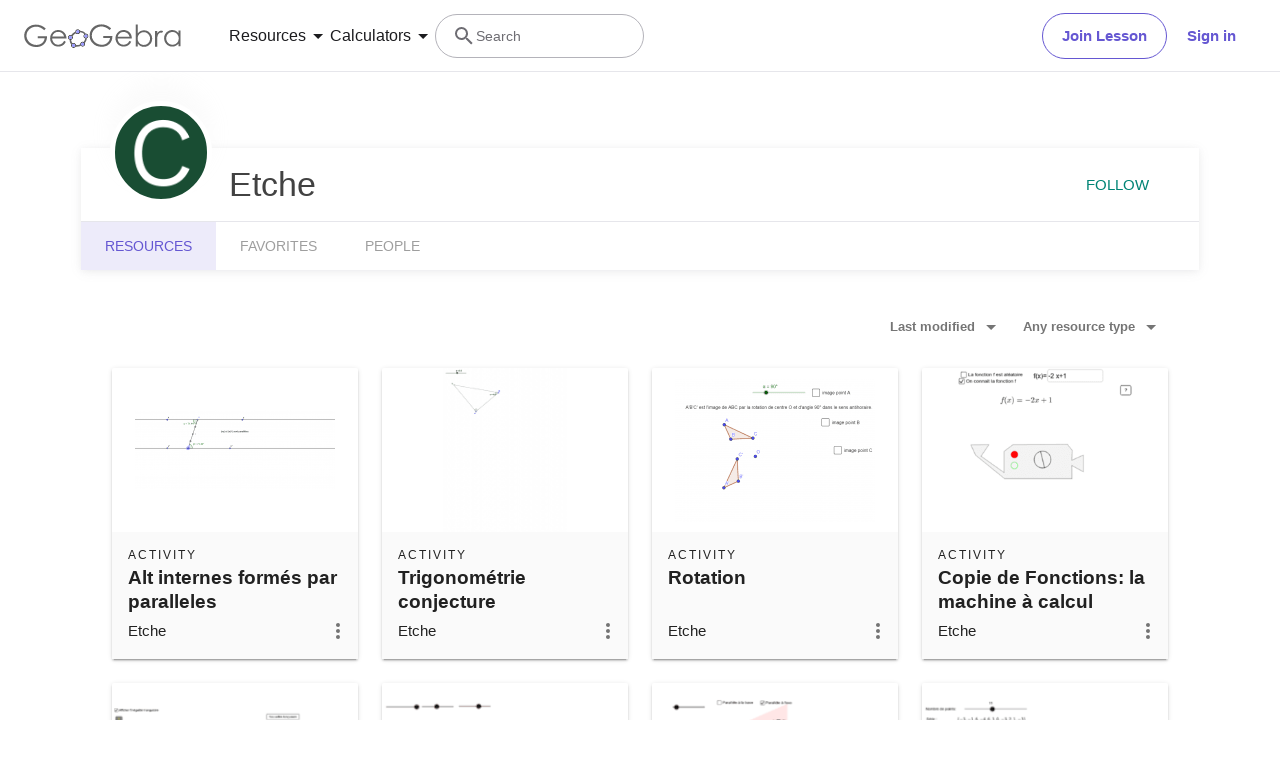

--- FILE ---
content_type: text/javascript
request_url: https://beta.geogebra.org/assets/js/3601.76cdcdfe96d5e2eaa3b0.js
body_size: 81542
content:
"use strict";(self.__LOADABLE_LOADED_CHUNKS__=self.__LOADABLE_LOADED_CHUNKS__||[]).push([[3601],{7579:(__unused_webpack_module,__webpack_exports__,__webpack_require__)=>{eval("\n// EXPORTS\n__webpack_require__.d(__webpack_exports__, {\n  ri: () => (/* binding */ getFollowersMoreList),\n  hP: () => (/* binding */ getFollowingMoreList),\n  IH: () => (/* binding */ getMaterialsForTopicMoreList),\n  q$: () => (/* binding */ getMaterialsMoreList),\n  Vx: () => (/* binding */ getRecommendedMoreList)\n});\n\n// EXTERNAL MODULE: ./src/service/people-service.js\nvar people_service = __webpack_require__(71797);\n// EXTERNAL MODULE: ./src/service/topics-service.js\nvar topics_service = __webpack_require__(13782);\n// EXTERNAL MODULE: ./node_modules/@babel/runtime/helpers/esm/defineProperty.js\nvar defineProperty = __webpack_require__(64467);\n// EXTERNAL MODULE: ./src/service/request.js + 1 modules\nvar request = __webpack_require__(6521);\n;// ./src/service/search-service.js\n\nfunction ownKeys(e, r) { var t = Object.keys(e); if (Object.getOwnPropertySymbols) { var o = Object.getOwnPropertySymbols(e); r && (o = o.filter(function (r) { return Object.getOwnPropertyDescriptor(e, r).enumerable; })), t.push.apply(t, o); } return t; }\nfunction _objectSpread(e) { for (var r = 1; r < arguments.length; r++) { var t = null != arguments[r] ? arguments[r] : {}; r % 2 ? ownKeys(Object(t), !0).forEach(function (r) { (0,defineProperty/* default */.A)(e, r, t[r]); }) : Object.getOwnPropertyDescriptors ? Object.defineProperties(e, Object.getOwnPropertyDescriptors(t)) : ownKeys(Object(t)).forEach(function (r) { Object.defineProperty(e, r, Object.getOwnPropertyDescriptor(t, r)); }); } return e; }\n\nfunction searchMaterials(store, term, _ref, retryFunction) {\n  var offset = _ref.offset,\n    limit = _ref.limit,\n    filter = _ref.filter;\n  var language = store ? store.getState().userState.user.lang_ui : 'en';\n\n  //we have only type filter now - later we should add more robust logic here\n\n  var options = {\n    query: term,\n    lang: language,\n    from: offset,\n    size: limit\n  };\n  if (filter) {\n    options.filter = 'type:' + filter;\n  }\n  return request/* getRequest */.iq(store, '/search/materials', _objectSpread(_objectSpread({}, options), {}, {\n    retryFunction: retryFunction\n  }));\n}\n// EXTERNAL MODULE: ./src/components/materials/material-selectors.js\nvar material_selectors = __webpack_require__(51838);\n;// ./src/service/endless-service.js\n\n\n\n\nfunction getFollowersMoreList(store, user_id) {\n  var offset = arguments.length > 2 && arguments[2] !== undefined ? arguments[2] : 0;\n  var order = arguments.length > 3 && arguments[3] !== undefined ? arguments[3] : '-follow_since';\n  var limit = arguments.length > 4 && arguments[4] !== undefined ? arguments[4] : 24;\n  var retryFunction = arguments.length > 5 ? arguments[5] : undefined;\n  return (0,people_service/* getFollowers */.SR)(store, user_id, {\n    offset: offset,\n    order: order,\n    limit: limit,\n    retryFunction: retryFunction\n  }).then(people_service/* transformToUserObject */.Gd);\n}\nfunction getFollowingMoreList(store, user_id) {\n  var offset = arguments.length > 2 && arguments[2] !== undefined ? arguments[2] : 0;\n  var order = arguments.length > 3 && arguments[3] !== undefined ? arguments[3] : '-follow_since';\n  var limit = arguments.length > 4 && arguments[4] !== undefined ? arguments[4] : 24;\n  var retryFunction = arguments.length > 5 ? arguments[5] : undefined;\n  return (0,people_service/* getFollowing */.mH)(store, user_id, {\n    offset: offset,\n    order: order,\n    limit: limit,\n    retryFunction: retryFunction\n  }).then(people_service/* transformToUserObject */.Gd);\n}\nfunction getRecommendedMoreList(store, user_id) {\n  var offset = arguments.length > 2 && arguments[2] !== undefined ? arguments[2] : 0;\n  var order = arguments.length > 3 && arguments[3] !== undefined ? arguments[3] : '-weight';\n  var limit = arguments.length > 4 && arguments[4] !== undefined ? arguments[4] : 24;\n  var retryFunction = arguments.length > 5 ? arguments[5] : undefined;\n  var language = arguments.length > 6 && arguments[6] !== undefined ? arguments[6] : 'en';\n  return (0,people_service/* getRecommended */.C$)(store, {\n    offset: offset,\n    order: order,\n    limit: limit,\n    language: language,\n    retryFunction: retryFunction\n  }).then(people_service/* transformToUserObject */.Gd);\n}\n\n/**\n * Alias and initializer for search materials`.\n * @param {object} store\n * @param {string} term\n * @param {number} [offset]\n * @param {number} [limit]\n * @param {object} [filter]\n * @param {object} [sort]\n * @param {function} [retryFunction]\n * @return {Promise}\n */\nfunction getMaterialsMoreList(store, term, _ref, retryFunction) {\n  var _ref$offset = _ref.offset,\n    offset = _ref$offset === void 0 ? 0 : _ref$offset,\n    _ref$limit = _ref.limit,\n    limit = _ref$limit === void 0 ? 24 : _ref$limit,\n    _ref$filter = _ref.filter,\n    filter = _ref$filter === void 0 ? {\n      type: material_selectors/* NONE */.x3.value\n    } : _ref$filter,\n    _ref$sort = _ref.sort,\n    sort = _ref$sort === void 0 ? {\n      title: 'asc'\n    } : _ref$sort;\n  return searchMaterials(store, term, {\n    offset: offset,\n    limit: limit,\n    filter: filter,\n    sort: sort\n  }, retryFunction);\n}\nfunction getMaterialsForTopicMoreList(store, topic, _ref2) {\n  var filter = _ref2.filter,\n    _ref2$offset = _ref2.offset,\n    offset = _ref2$offset === void 0 ? 0 : _ref2$offset,\n    _ref2$order = _ref2.order,\n    order = _ref2$order === void 0 ? 'magic' : _ref2$order,\n    _ref2$limit = _ref2.limit,\n    limit = _ref2$limit === void 0 ? 24 : _ref2$limit;\n  return (0,topics_service/* getMaterialsForTopic */.J6)(store, topic, {\n    filter: filter,\n    offset: offset,\n    order: order,\n    limit: limit\n  });\n}//# sourceURL=[module]\n//# sourceMappingURL=[data-uri]\n//# sourceURL=webpack-internal:///7579\n")},13782:(__unused_webpack_module,__webpack_exports__,__webpack_require__)=>{eval("/* harmony export */ __webpack_require__.d(__webpack_exports__, {\n/* harmony export */   $A: () => (/* binding */ TOPIC_MATH),\n/* harmony export */   Cv: () => (/* binding */ splitSwimlanes),\n/* harmony export */   Fv: () => (/* binding */ ERROR_EMPTY_TOPIC),\n/* harmony export */   J6: () => (/* binding */ getMaterialsForTopic),\n/* harmony export */   Kd: () => (/* binding */ getAllTopics),\n/* harmony export */   T9: () => (/* binding */ getMathTopics),\n/* harmony export */   eF: () => (/* binding */ getTopic),\n/* harmony export */   fK: () => (/* binding */ relinkPrefetchData)\n/* harmony export */ });\n/* unused harmony exports ERROR_NO_TOPIC, getLinksGoing */\n/* harmony import */ var _babel_runtime_helpers_defineProperty__WEBPACK_IMPORTED_MODULE_0__ = __webpack_require__(64467);\n/* harmony import */ var _request__WEBPACK_IMPORTED_MODULE_1__ = __webpack_require__(6521);\n/* harmony import */ var _tag_service__WEBPACK_IMPORTED_MODULE_2__ = __webpack_require__(88444);\n\nfunction ownKeys(e, r) { var t = Object.keys(e); if (Object.getOwnPropertySymbols) { var o = Object.getOwnPropertySymbols(e); r && (o = o.filter(function (r) { return Object.getOwnPropertyDescriptor(e, r).enumerable; })), t.push.apply(t, o); } return t; }\nfunction _objectSpread(e) { for (var r = 1; r < arguments.length; r++) { var t = null != arguments[r] ? arguments[r] : {}; r % 2 ? ownKeys(Object(t), !0).forEach(function (r) { (0,_babel_runtime_helpers_defineProperty__WEBPACK_IMPORTED_MODULE_0__/* [\"default\"] */ .A)(e, r, t[r]); }) : Object.getOwnPropertyDescriptors ? Object.defineProperties(e, Object.getOwnPropertyDescriptors(t)) : ownKeys(Object(t)).forEach(function (r) { Object.defineProperty(e, r, Object.getOwnPropertyDescriptor(t, r)); }); } return e; }\n\n\nvar ERROR_NO_TOPIC = 'err_no_topic';\nvar ERROR_EMPTY_TOPIC = 'err_empty_topic';\nvar TOPIC_MATH = 'math';\nvar CLASSROOM_RESOURCES_SWIMLANE_ID = '13';\n\n/**\n * Returns a Promise that resolves with the links and the ready to use nest-map.\n * @return {Promise<[RawNode]>}\n * @param {object} store\n * @return {Promise<{tree: [NodeObject], languages: [string]}>}\n */\nfunction getMathTopics(store) {\n  return _request__WEBPACK_IMPORTED_MODULE_1__/* .getRequest */ .iq(store, '/topics', {\n    language: store.getState().userState.user.lang_ui,\n    embed: 'map,languages',\n    skipErrors: [ERROR_EMPTY_TOPIC]\n  }).then(function (response) {\n    return {\n      tree: getLinksGoing(response.map[TOPIC_MATH]),\n      languages: response.languages\n    };\n  });\n}\nfunction getAllTopics(store) {\n  return (0,_tag_service__WEBPACK_IMPORTED_MODULE_2__/* .getAllTagsByType */ .W)(store, {\n    type: 'topic'\n  });\n}\n\n/**\n * Prepares raw links (like we get from the API) to be proper link objects.\n * Makes sure, that objects with the same id are actually the same object.\n * @param {[RawLink]} links\n * @return {[LinkObject]}\n */\nfunction getLinksGoing(links) {\n  var nodes = new Map();\n  return links.map(function (_ref) {\n    var source = _ref.source,\n      target = _ref.target;\n    var s = nodes.get(source) || {\n      id: source\n    };\n    var t = nodes.get(target) || {\n      id: target\n    };\n    nodes.set(source, s);\n    nodes.set(target, t);\n    return {\n      source: s,\n      target: t\n    };\n  });\n}\n\n/**\n * Same as `getLinksGoing` but takes link objects and links them. Needed for data from the SSR-prefetch.\n * @param {[LinkObject]} links\n * @return {[LinkObject]}\n * @see getLinksGoing\n */\nfunction relinkPrefetchData(links) {\n  var nodes = new Map();\n  return links.map(function (_ref2) {\n    var source = _ref2.source,\n      target = _ref2.target;\n    var s = nodes.get(source.id) || source;\n    var t = nodes.get(target.id) || target;\n    nodes.set(s.id, s);\n    nodes.set(t.id, t);\n    return {\n      source: s,\n      target: t\n    };\n  });\n}\nfunction getTopic(store, topic, embedMap) {\n  var lang = store.getState().userState.user.lang_ui;\n  return _request__WEBPACK_IMPORTED_MODULE_1__/* .getRequest */ .iq(store, \"/topics/\".concat(topic), {\n    language: lang,\n    embed: \"interlinking,languages\".concat(embedMap ? ',map' : ''),\n    skipErrors: [ERROR_NO_TOPIC, ERROR_EMPTY_TOPIC]\n  }).then(function (response) {\n    if (embedMap) {\n      return {\n        tree: getLinksGoing(response.map[TOPIC_MATH]),\n        languages: response.languages,\n        parents: response.parents,\n        topic: response.topic,\n        interlinking: response.interlinking,\n        index: response.index\n      };\n    }\n    return response;\n  });\n}\nfunction getMaterialsForTopic(store, topic, params) {\n  var lang = store.getState().userState.user.lang_ui;\n  return _request__WEBPACK_IMPORTED_MODULE_1__/* .getRequest */ .iq(store, \"/topics/\".concat(topic, \"/materials\"), _objectSpread(_objectSpread({\n    language: lang\n  }, params), {}, {\n    embed: 'creator',\n    skipErrors: [ERROR_EMPTY_TOPIC]\n  }));\n}\nfunction splitSwimlanes(swimlanes) {\n  var arr1 = [],\n    arr2 = [];\n  swimlanes.map(function (e) {\n    if (e.id === CLASSROOM_RESOURCES_SWIMLANE_ID) {\n      e.moreLink = '/t/math';\n      arr1.push(e);\n    } else {\n      arr2.push(e);\n    }\n  });\n  return [arr1.length > 0 ? arr1 : undefined, arr2];\n}//# sourceURL=[module]\n//# sourceMappingURL=[data-uri]\n//# sourceURL=webpack-internal:///13782\n")},14005:(__unused_webpack_module,__webpack_exports__,__webpack_require__)=>{eval('/* harmony export */ __webpack_require__.d(__webpack_exports__, {\n/* harmony export */   $K: () => (/* binding */ leaveRoomTeacher),\n/* harmony export */   C4: () => (/* binding */ emitAnonymizedChanged),\n/* harmony export */   CQ: () => (/* binding */ removeStudent),\n/* harmony export */   EA: () => (/* binding */ removeListenerTeachers),\n/* harmony export */   Q: () => (/* binding */ getCoTeachers),\n/* harmony export */   QK: () => (/* binding */ getListOfStudents),\n/* harmony export */   Wu: () => (/* binding */ joinRoomTeacher),\n/* harmony export */   bj: () => (/* binding */ emitStateChanged),\n/* harmony export */   fq: () => (/* binding */ emitStudentRemoved),\n/* harmony export */   hh: () => (/* binding */ removeCoTeacher),\n/* harmony export */   jj: () => (/* binding */ getTeacherPreviewData),\n/* harmony export */   nC: () => (/* binding */ getTeacherLessonData),\n/* harmony export */   p_: () => (/* binding */ listenTeachers),\n/* harmony export */   s1: () => (/* binding */ addCoTeacher)\n/* harmony export */ });\n/* unused harmony exports parseStudentList, emitTeachers */\n/* harmony import */ var _babel_runtime_helpers_asyncToGenerator__WEBPACK_IMPORTED_MODULE_3__ = __webpack_require__(10467);\n/* harmony import */ var _babel_runtime_helpers_defineProperty__WEBPACK_IMPORTED_MODULE_1__ = __webpack_require__(64467);\n/* harmony import */ var _babel_runtime_regenerator__WEBPACK_IMPORTED_MODULE_0__ = __webpack_require__(54756);\n/* harmony import */ var _babel_runtime_regenerator__WEBPACK_IMPORTED_MODULE_0___default = /*#__PURE__*/__webpack_require__.n(_babel_runtime_regenerator__WEBPACK_IMPORTED_MODULE_0__);\n/* harmony import */ var _request__WEBPACK_IMPORTED_MODULE_2__ = __webpack_require__(6521);\n/* harmony import */ var _live_lazy_socks__WEBPACK_IMPORTED_MODULE_4__ = __webpack_require__(98603);\n\n\n\nfunction ownKeys(e, r) { var t = Object.keys(e); if (Object.getOwnPropertySymbols) { var o = Object.getOwnPropertySymbols(e); r && (o = o.filter(function (r) { return Object.getOwnPropertyDescriptor(e, r).enumerable; })), t.push.apply(t, o); } return t; }\nfunction _objectSpread(e) { for (var r = 1; r < arguments.length; r++) { var t = null != arguments[r] ? arguments[r] : {}; r % 2 ? ownKeys(Object(t), !0).forEach(function (r) { (0,_babel_runtime_helpers_defineProperty__WEBPACK_IMPORTED_MODULE_1__/* ["default"] */ .A)(e, r, t[r]); }) : Object.getOwnPropertyDescriptors ? Object.defineProperties(e, Object.getOwnPropertyDescriptors(t)) : ownKeys(Object(t)).forEach(function (r) { Object.defineProperty(e, r, Object.getOwnPropertyDescriptor(t, r)); }); } return e; }\n\n\nfunction parseStudentList(studentList) {\n  return studentList.map(function (e, i) {\n    return _objectSpread(_objectSpread({}, e), {}, {\n      dateCreated: new Date(e.dateCreated),\n      studentNumber: i + 1\n    });\n  }).sort(function (first, second) {\n    return first.dateCreated - second.dateCreated;\n  });\n}\n\n/**\n * Fetches a list of students associated with this lesson.\n */\nfunction getListOfStudents(_x, _x2) {\n  return _getListOfStudents.apply(this, arguments);\n}\n\n/**\n * Fetches the full underlying lesson for a teachers view. It contains the full structure and all students\' answers.\n */\nfunction _getListOfStudents() {\n  _getListOfStudents = (0,_babel_runtime_helpers_asyncToGenerator__WEBPACK_IMPORTED_MODULE_3__/* ["default"] */ .A)(/*#__PURE__*/_babel_runtime_regenerator__WEBPACK_IMPORTED_MODULE_0___default().mark(function _callee(store, lessonId) {\n    return _babel_runtime_regenerator__WEBPACK_IMPORTED_MODULE_0___default().wrap(function (_context) {\n      while (1) switch (_context.prev = _context.next) {\n        case 0:\n          return _context.abrupt("return", _request__WEBPACK_IMPORTED_MODULE_2__/* .getRequest */ .iq(store, "/lessons/".concat(lessonId, "/students")).then(parseStudentList));\n        case 1:\n        case "end":\n          return _context.stop();\n      }\n    }, _callee);\n  }));\n  return _getListOfStudents.apply(this, arguments);\n}\nfunction getTeacherLessonData(_x3, _x4) {\n  return _getTeacherLessonData.apply(this, arguments);\n}\n\n/**\n * Joins the live server in the teacher room for that lesson id.\n */\nfunction _getTeacherLessonData() {\n  _getTeacherLessonData = (0,_babel_runtime_helpers_asyncToGenerator__WEBPACK_IMPORTED_MODULE_3__/* ["default"] */ .A)(/*#__PURE__*/_babel_runtime_regenerator__WEBPACK_IMPORTED_MODULE_0___default().mark(function _callee2(store, lessonId) {\n    return _babel_runtime_regenerator__WEBPACK_IMPORTED_MODULE_0___default().wrap(function (_context2) {\n      while (1) switch (_context2.prev = _context2.next) {\n        case 0:\n          return _context2.abrupt("return", _request__WEBPACK_IMPORTED_MODULE_2__/* .getRequest */ .iq(store, "/lessons/".concat(lessonId, "/teachers/work")));\n        case 1:\n        case "end":\n          return _context2.stop();\n      }\n    }, _callee2);\n  }));\n  return _getTeacherLessonData.apply(this, arguments);\n}\nfunction joinRoomTeacher(_x5, _x6) {\n  return _joinRoomTeacher.apply(this, arguments);\n}\n\n/**\n * Leaves a teacher room for that lesson id.\n */\nfunction _joinRoomTeacher() {\n  _joinRoomTeacher = (0,_babel_runtime_helpers_asyncToGenerator__WEBPACK_IMPORTED_MODULE_3__/* ["default"] */ .A)(/*#__PURE__*/_babel_runtime_regenerator__WEBPACK_IMPORTED_MODULE_0___default().mark(function _callee3(store, lessonId) {\n    return _babel_runtime_regenerator__WEBPACK_IMPORTED_MODULE_0___default().wrap(function (_context3) {\n      while (1) switch (_context3.prev = _context3.next) {\n        case 0:\n          return _context3.abrupt("return", (0,_live_lazy_socks__WEBPACK_IMPORTED_MODULE_4__/* ["default"] */ .A)().then(function (_ref) {\n            var join = _ref.join;\n            return join(store, \'teachers\', lessonId);\n          }));\n        case 1:\n        case "end":\n          return _context3.stop();\n      }\n    }, _callee3);\n  }));\n  return _joinRoomTeacher.apply(this, arguments);\n}\nfunction leaveRoomTeacher(_x7, _x8) {\n  return _leaveRoomTeacher.apply(this, arguments);\n}\n\n/**\n * Sets up a listener for teacher rooms.\n */\nfunction _leaveRoomTeacher() {\n  _leaveRoomTeacher = (0,_babel_runtime_helpers_asyncToGenerator__WEBPACK_IMPORTED_MODULE_3__/* ["default"] */ .A)(/*#__PURE__*/_babel_runtime_regenerator__WEBPACK_IMPORTED_MODULE_0___default().mark(function _callee4(store, lessonId) {\n    return _babel_runtime_regenerator__WEBPACK_IMPORTED_MODULE_0___default().wrap(function (_context4) {\n      while (1) switch (_context4.prev = _context4.next) {\n        case 0:\n          return _context4.abrupt("return", (0,_live_lazy_socks__WEBPACK_IMPORTED_MODULE_4__/* ["default"] */ .A)().then(function (_ref2) {\n            var leave = _ref2.leave;\n            return leave(store, \'teachers\', lessonId);\n          }));\n        case 1:\n        case "end":\n          return _context4.stop();\n      }\n    }, _callee4);\n  }));\n  return _leaveRoomTeacher.apply(this, arguments);\n}\nfunction listenTeachers(_x9, _x0, _x1) {\n  return _listenTeachers.apply(this, arguments);\n}\n\n/**\n * Stops listening to an event in the teacher service.\n */\nfunction _listenTeachers() {\n  _listenTeachers = (0,_babel_runtime_helpers_asyncToGenerator__WEBPACK_IMPORTED_MODULE_3__/* ["default"] */ .A)(/*#__PURE__*/_babel_runtime_regenerator__WEBPACK_IMPORTED_MODULE_0___default().mark(function _callee5(store, method, callback) {\n    return _babel_runtime_regenerator__WEBPACK_IMPORTED_MODULE_0___default().wrap(function (_context5) {\n      while (1) switch (_context5.prev = _context5.next) {\n        case 0:\n          return _context5.abrupt("return", (0,_live_lazy_socks__WEBPACK_IMPORTED_MODULE_4__/* ["default"] */ .A)().then(function (_ref3) {\n            var addListener = _ref3.addListener;\n            return addListener(store, "teachers", method, callback);\n          }));\n        case 1:\n        case "end":\n          return _context5.stop();\n      }\n    }, _callee5);\n  }));\n  return _listenTeachers.apply(this, arguments);\n}\nfunction removeListenerTeachers(_x10, _x11, _x12) {\n  return _removeListenerTeachers.apply(this, arguments);\n}\n\n/**\n * Loads the preview data (a complete worksheet/book) for the teacher preview.\n */\nfunction _removeListenerTeachers() {\n  _removeListenerTeachers = (0,_babel_runtime_helpers_asyncToGenerator__WEBPACK_IMPORTED_MODULE_3__/* ["default"] */ .A)(/*#__PURE__*/_babel_runtime_regenerator__WEBPACK_IMPORTED_MODULE_0___default().mark(function _callee6(store, method, callback) {\n    return _babel_runtime_regenerator__WEBPACK_IMPORTED_MODULE_0___default().wrap(function (_context6) {\n      while (1) switch (_context6.prev = _context6.next) {\n        case 0:\n          return _context6.abrupt("return", (0,_live_lazy_socks__WEBPACK_IMPORTED_MODULE_4__/* ["default"] */ .A)().then(function (_ref4) {\n            var removeListener = _ref4.removeListener;\n            return removeListener(store, "teachers", method, callback);\n          }));\n        case 1:\n        case "end":\n          return _context6.stop();\n      }\n    }, _callee6);\n  }));\n  return _removeListenerTeachers.apply(this, arguments);\n}\nfunction getTeacherPreviewData(_x13, _x14) {\n  return _getTeacherPreviewData.apply(this, arguments);\n}\n\n/**\n * Loads the co-teachers list of a specific lesson.\n * @param store\n * @param lessonId\n * @returns {Promise<unknown>}\n */\nfunction _getTeacherPreviewData() {\n  _getTeacherPreviewData = (0,_babel_runtime_helpers_asyncToGenerator__WEBPACK_IMPORTED_MODULE_3__/* ["default"] */ .A)(/*#__PURE__*/_babel_runtime_regenerator__WEBPACK_IMPORTED_MODULE_0___default().mark(function _callee7(store, lessonId) {\n    return _babel_runtime_regenerator__WEBPACK_IMPORTED_MODULE_0___default().wrap(function (_context7) {\n      while (1) switch (_context7.prev = _context7.next) {\n        case 0:\n          return _context7.abrupt("return", _request__WEBPACK_IMPORTED_MODULE_2__/* .getRequest */ .iq(store, "/lessons/".concat(lessonId, "/teachers/preview")));\n        case 1:\n        case "end":\n          return _context7.stop();\n      }\n    }, _callee7);\n  }));\n  return _getTeacherPreviewData.apply(this, arguments);\n}\nfunction getCoTeachers(_x15, _x16) {\n  return _getCoTeachers.apply(this, arguments);\n}\n\n/**\n * Sends a POST request to add a new co-teacher to a lesson.\n * @param store\n * @param lessonId\n * @param identifier the email or username of the user to try to add\n * @returns {Promise<unknown>}\n */\nfunction _getCoTeachers() {\n  _getCoTeachers = (0,_babel_runtime_helpers_asyncToGenerator__WEBPACK_IMPORTED_MODULE_3__/* ["default"] */ .A)(/*#__PURE__*/_babel_runtime_regenerator__WEBPACK_IMPORTED_MODULE_0___default().mark(function _callee8(store, lessonId) {\n    return _babel_runtime_regenerator__WEBPACK_IMPORTED_MODULE_0___default().wrap(function (_context8) {\n      while (1) switch (_context8.prev = _context8.next) {\n        case 0:\n          return _context8.abrupt("return", _request__WEBPACK_IMPORTED_MODULE_2__/* .getRequest */ .iq(store, "/lessons/".concat(lessonId, "/teachers")));\n        case 1:\n        case "end":\n          return _context8.stop();\n      }\n    }, _callee8);\n  }));\n  return _getCoTeachers.apply(this, arguments);\n}\nfunction addCoTeacher(_x17, _x18, _x19) {\n  return _addCoTeacher.apply(this, arguments);\n}\n\n/**\n * Sends a DELETE request to remove a co-teacher from a lesson.\n * @param store\n * @param lessonId\n * @param userId the id of the user\n * @returns {Promise<unknown>}\n */\nfunction _addCoTeacher() {\n  _addCoTeacher = (0,_babel_runtime_helpers_asyncToGenerator__WEBPACK_IMPORTED_MODULE_3__/* ["default"] */ .A)(/*#__PURE__*/_babel_runtime_regenerator__WEBPACK_IMPORTED_MODULE_0___default().mark(function _callee9(store, lessonId, identifier) {\n    return _babel_runtime_regenerator__WEBPACK_IMPORTED_MODULE_0___default().wrap(function (_context9) {\n      while (1) switch (_context9.prev = _context9.next) {\n        case 0:\n          return _context9.abrupt("return", _request__WEBPACK_IMPORTED_MODULE_2__/* .postRequest */ .MB(store, "/lessons/".concat(lessonId, "/teachers"), {\n            identifier: identifier,\n            skipErrors: true\n          }));\n        case 1:\n        case "end":\n          return _context9.stop();\n      }\n    }, _callee9);\n  }));\n  return _addCoTeacher.apply(this, arguments);\n}\nfunction removeCoTeacher(_x20, _x21, _x22) {\n  return _removeCoTeacher.apply(this, arguments);\n}\n\n/**\n * Emits `data` to the `method` of the teacher room with id `lessonId`.\n */\nfunction _removeCoTeacher() {\n  _removeCoTeacher = (0,_babel_runtime_helpers_asyncToGenerator__WEBPACK_IMPORTED_MODULE_3__/* ["default"] */ .A)(/*#__PURE__*/_babel_runtime_regenerator__WEBPACK_IMPORTED_MODULE_0___default().mark(function _callee0(store, lessonId, userId) {\n    return _babel_runtime_regenerator__WEBPACK_IMPORTED_MODULE_0___default().wrap(function (_context0) {\n      while (1) switch (_context0.prev = _context0.next) {\n        case 0:\n          return _context0.abrupt("return", _request__WEBPACK_IMPORTED_MODULE_2__/* .deleteRequest */ .Fb(store, "/lessons/".concat(lessonId, "/teachers/").concat(userId)));\n        case 1:\n        case "end":\n          return _context0.stop();\n      }\n    }, _callee0);\n  }));\n  return _removeCoTeacher.apply(this, arguments);\n}\nfunction emitTeachers(_x23, _x24, _x25, _x26) {\n  return _emitTeachers.apply(this, arguments);\n}\n\n/**\n * Emits `state` to the method `\'lessonStateChanged\'` of the teacher room with id `lessonId`.\n */\nfunction _emitTeachers() {\n  _emitTeachers = (0,_babel_runtime_helpers_asyncToGenerator__WEBPACK_IMPORTED_MODULE_3__/* ["default"] */ .A)(/*#__PURE__*/_babel_runtime_regenerator__WEBPACK_IMPORTED_MODULE_0___default().mark(function _callee1(store, lessonId, method, data) {\n    return _babel_runtime_regenerator__WEBPACK_IMPORTED_MODULE_0___default().wrap(function (_context1) {\n      while (1) switch (_context1.prev = _context1.next) {\n        case 0:\n          return _context1.abrupt("return", (0,_live_lazy_socks__WEBPACK_IMPORTED_MODULE_4__/* ["default"] */ .A)().then(function (_ref5) {\n            var emit = _ref5.emit;\n            return emit(store, \'teachers\', "teachers:".concat(lessonId), method, data);\n          }));\n        case 1:\n        case "end":\n          return _context1.stop();\n      }\n    }, _callee1);\n  }));\n  return _emitTeachers.apply(this, arguments);\n}\nfunction emitStateChanged(_x27, _x28, _x29) {\n  return _emitStateChanged.apply(this, arguments);\n}\n\n/**\n * Emits `anonymized` to the method `\'lessonAnonymizedChanged\'` of the teacher room with id `lessonId`.\n */\nfunction _emitStateChanged() {\n  _emitStateChanged = (0,_babel_runtime_helpers_asyncToGenerator__WEBPACK_IMPORTED_MODULE_3__/* ["default"] */ .A)(/*#__PURE__*/_babel_runtime_regenerator__WEBPACK_IMPORTED_MODULE_0___default().mark(function _callee10(store, lessonId, state) {\n    return _babel_runtime_regenerator__WEBPACK_IMPORTED_MODULE_0___default().wrap(function (_context10) {\n      while (1) switch (_context10.prev = _context10.next) {\n        case 0:\n          return _context10.abrupt("return", emitTeachers(store, lessonId, \'lessonStateChanged\', state));\n        case 1:\n        case "end":\n          return _context10.stop();\n      }\n    }, _callee10);\n  }));\n  return _emitStateChanged.apply(this, arguments);\n}\nfunction emitAnonymizedChanged(_x30, _x31, _x32) {\n  return _emitAnonymizedChanged.apply(this, arguments);\n}\nfunction _emitAnonymizedChanged() {\n  _emitAnonymizedChanged = (0,_babel_runtime_helpers_asyncToGenerator__WEBPACK_IMPORTED_MODULE_3__/* ["default"] */ .A)(/*#__PURE__*/_babel_runtime_regenerator__WEBPACK_IMPORTED_MODULE_0___default().mark(function _callee11(store, lessonId, anonymized) {\n    return _babel_runtime_regenerator__WEBPACK_IMPORTED_MODULE_0___default().wrap(function (_context11) {\n      while (1) switch (_context11.prev = _context11.next) {\n        case 0:\n          return _context11.abrupt("return", emitTeachers(store, lessonId, \'lessonAnonymizedChanged\', anonymized));\n        case 1:\n        case "end":\n          return _context11.stop();\n      }\n    }, _callee11);\n  }));\n  return _emitAnonymizedChanged.apply(this, arguments);\n}\nfunction removeStudent(_x33, _x34, _x35) {\n  return _removeStudent.apply(this, arguments);\n}\nfunction _removeStudent() {\n  _removeStudent = (0,_babel_runtime_helpers_asyncToGenerator__WEBPACK_IMPORTED_MODULE_3__/* ["default"] */ .A)(/*#__PURE__*/_babel_runtime_regenerator__WEBPACK_IMPORTED_MODULE_0___default().mark(function _callee12(store, lessonId, studentId) {\n    return _babel_runtime_regenerator__WEBPACK_IMPORTED_MODULE_0___default().wrap(function (_context12) {\n      while (1) switch (_context12.prev = _context12.next) {\n        case 0:\n          return _context12.abrupt("return", _request__WEBPACK_IMPORTED_MODULE_2__/* .deleteRequest */ .Fb(store, "/lessons/".concat(lessonId, "/students/").concat(studentId)));\n        case 1:\n        case "end":\n          return _context12.stop();\n      }\n    }, _callee12);\n  }));\n  return _removeStudent.apply(this, arguments);\n}\nfunction emitStudentRemoved(_x36, _x37, _x38) {\n  return _emitStudentRemoved.apply(this, arguments);\n}\nfunction _emitStudentRemoved() {\n  _emitStudentRemoved = (0,_babel_runtime_helpers_asyncToGenerator__WEBPACK_IMPORTED_MODULE_3__/* ["default"] */ .A)(/*#__PURE__*/_babel_runtime_regenerator__WEBPACK_IMPORTED_MODULE_0___default().mark(function _callee13(store, lessonId, student) {\n    return _babel_runtime_regenerator__WEBPACK_IMPORTED_MODULE_0___default().wrap(function (_context13) {\n      while (1) switch (_context13.prev = _context13.next) {\n        case 0:\n          return _context13.abrupt("return", emitTeachers(store, lessonId, \'studentRemoved\', student));\n        case 1:\n        case "end":\n          return _context13.stop();\n      }\n    }, _callee13);\n  }));\n  return _emitStudentRemoved.apply(this, arguments);\n}//# sourceURL=[module]\n//# sourceMappingURL=[data-uri]\n//# sourceURL=webpack-internal:///14005\n')},22384:(__unused_webpack_module,__webpack_exports__,__webpack_require__)=>{eval('\n// EXPORTS\n__webpack_require__.d(__webpack_exports__, {\n  A: () => (/* binding */ LessonContextMenu)\n});\n\n// EXTERNAL MODULE: ./node_modules/@babel/runtime/helpers/esm/defineProperty.js\nvar defineProperty = __webpack_require__(64467);\n// EXTERNAL MODULE: ./node_modules/@babel/runtime/helpers/esm/extends.js\nvar esm_extends = __webpack_require__(58168);\n// EXTERNAL MODULE: ./node_modules/@babel/runtime/helpers/esm/asyncToGenerator.js\nvar asyncToGenerator = __webpack_require__(10467);\n// EXTERNAL MODULE: ./node_modules/@babel/runtime/helpers/esm/slicedToArray.js + 3 modules\nvar slicedToArray = __webpack_require__(80296);\n// EXTERNAL MODULE: ./node_modules/@babel/runtime/helpers/esm/objectWithoutProperties.js\nvar objectWithoutProperties = __webpack_require__(80045);\n// EXTERNAL MODULE: ./node_modules/@babel/runtime/regenerator/index.js\nvar regenerator = __webpack_require__(54756);\nvar regenerator_default = /*#__PURE__*/__webpack_require__.n(regenerator);\n// EXTERNAL MODULE: ./node_modules/react/index.js\nvar react = __webpack_require__(96540);\n// EXTERNAL MODULE: ./node_modules/prop-types/index.js\nvar prop_types = __webpack_require__(5556);\nvar prop_types_default = /*#__PURE__*/__webpack_require__.n(prop_types);\n// EXTERNAL MODULE: ./node_modules/react-router-dom/esm/react-router-dom.js\nvar react_router_dom = __webpack_require__(54625);\n// EXTERNAL MODULE: ./src/utils/marvl-intl/marvl-intl.js + 3 modules\nvar marvl_intl = __webpack_require__(64758);\n// EXTERNAL MODULE: ./src/components/common/card-components/context-menu.js\nvar context_menu = __webpack_require__(54546);\n// EXTERNAL MODULE: ./src/model/material.js\nvar material = __webpack_require__(3727);\n// EXTERNAL MODULE: ./node_modules/react-redux/es/index.js + 20 modules\nvar es = __webpack_require__(61225);\n// EXTERNAL MODULE: ./src/store/modal-store.js\nvar modal_store = __webpack_require__(34249);\n// EXTERNAL MODULE: ./src/service/lesson-service.js\nvar lesson_service = __webpack_require__(68094);\n// EXTERNAL MODULE: ./src/dialogs/components/single-input-form.js + 1 modules\nvar single_input_form = __webpack_require__(74933);\n// EXTERNAL MODULE: ./src/service/tag-manager.js\nvar tag_manager = __webpack_require__(16288);\n// EXTERNAL MODULE: ./src/hooks/useSnackbar.js\nvar useSnackbar = __webpack_require__(21585);\n;// ./src/components/lessons/rename-lesson-button.js\n\n\n\nvar RenameIcon = function RenameIcon(props) {\n  return /*#__PURE__*/react.createElement("svg", props, /*#__PURE__*/react.createElement("path", {\n    d: "M18 17h-7.5l2-2H18M6 17v-2.5l7.88-7.85c.19-.2.51-.2.71 0l1.76 1.76c.2.2.2.51 0 .71L8.47 17M19 3H5c-1.11 0-2 .89-2 2v14a2 2 0 0 0 2 2h14a2 2 0 0 0 2-2V5a2 2 0 0 0-2-2z"\n  }));\n};\nRenameIcon.defaultProps = {\n  xmlns: "http://www.w3.org/2000/svg",\n  width: "24",\n  height: "24",\n  viewBox: "0 0 24 24"\n};\n\n\n\n\n\n\n\nRenameLessonButton.propTypes = {\n  lesson: prop_types_default().instanceOf(material/* Lesson */.Nk).isRequired,\n  onSuccess: (prop_types_default()).func\n};\nfunction RenameLessonButton(_ref) {\n  var lesson = _ref.lesson,\n    onSuccess = _ref.onSuccess;\n  var store = (0,es/* useStore */.Pj)();\n  var snackbar = (0,useSnackbar/* useSnackbar */.dh)();\n  var _useIntl = (0,marvl_intl/* useIntl */.tz)(),\n    formatMessage = _useIntl.formatMessage;\n  function handleClick() {\n    (0,modal_store/* openModal */.qf)(store, DialogContent, {\n      actionButton: {\n        title: formatMessage({\n          id: \'general-dialog.ok\'\n        }),\n        onClick: performRename\n      },\n      cancelButton: {\n        title: formatMessage({\n          id: \'general-dialog.cancel\'\n        })\n      },\n      lessonTitle: lesson.title,\n      inputsDisabled: false,\n      error: null\n    });\n  }\n  function performRename() {\n    var _getModalState = (0,modal_store/* getModalState */.vx)(store),\n      lessonTitle = _getModalState.lessonTitle;\n    if (lessonTitle === \'\') {\n      (0,modal_store/* setModalState */.T9)(store, null, {\n        error: \'rename_lesson_dialog.empty-lesson-title\'\n      });\n    } else {\n      (0,modal_store/* setModalState */.T9)(store, null, {\n        inputsDisabled: true\n      });\n      return (0,lesson_service/* renameLesson */.fK)(store, lesson.id, lessonTitle).then(function () {\n        (0,modal_store/* closeModal */.Oo)(store);\n        onSuccess === null || onSuccess === void 0 || onSuccess(lessonTitle);\n      })["catch"](function () {\n        snackbar.show({\n          text: formatMessage({\n            id: \'rename-lesson-button.error\'\n          }),\n          closeButton: {\n            title: formatMessage({\n              id: \'general.close\'\n            })\n          },\n          closeTimeout: useSnackbar/* CLOSE_TIMEOUT */.Zh\n        });\n      });\n    }\n  }\n  return /*#__PURE__*/react.createElement("button", {\n    onClick: handleClick,\n    className: "context-menu-item",\n    "data-gtmid": tag_manager/* ID_LESSON_RENAME */.S0\n  }, /*#__PURE__*/react.createElement(RenameIcon, {\n    className: "icon left no-stretch"\n  }), /*#__PURE__*/react.createElement(marvl_intl/* FormattedMessage */.sA, {\n    id: "general.rename"\n  }));\n}\nDialogContent.propTypes = {\n  setModalState: (prop_types_default()).func,\n  lessonTitle: (prop_types_default()).string,\n  error: (prop_types_default()).string,\n  inputsDisabled: (prop_types_default()).bool\n};\nfunction DialogContent(_ref2) {\n  var setModalState = _ref2.setModalState,\n    lessonTitle = _ref2.lessonTitle,\n    error = _ref2.error,\n    inputsDisabled = _ref2.inputsDisabled;\n  function handleChangeTitle(value) {\n    setModalState({\n      lessonTitle: value\n    });\n  }\n  return /*#__PURE__*/react.createElement(single_input_form/* default */.A, {\n    dialogTitle: "rename_lesson_dialog.title",\n    inputLabel: "rename_lesson_dialog.name",\n    value: lessonTitle,\n    onChange: handleChangeTitle,\n    error: error,\n    autofocus: true,\n    disabled: inputsDisabled\n  });\n}\n// EXTERNAL MODULE: ./src/dialogs/components/delete-button.js\nvar delete_button = __webpack_require__(9647);\n// EXTERNAL MODULE: ./src/components/materials/delete-material-button.js\nvar delete_material_button = __webpack_require__(45974);\n// EXTERNAL MODULE: ./src/utils/marvl-intl/intl-context.js\nvar intl_context = __webpack_require__(54410);\n;// ./src/components/lessons/delete-lesson-button.js\n\n\n\n\n\n\n\n\n\n\n\n\nfunction DeleteLessonButton(props) {\n  var store = (0,es/* useStore */.Pj)();\n  var intl = (0,intl_context/* useIntl */.t)();\n  var snackbar = (0,useSnackbar/* useSnackbar */.dh)();\n  var _props$lesson = props.lesson,\n    displayReason = _props$lesson.displayReason,\n    id = _props$lesson.id;\n  var confirmMessage = displayReason === material/* DISPLAY_REASON_LESSON_STUDENT */.zI ? \'delete-lesson-button.student-message\' : \'delete-lesson-button.message\';\n  function _performDelete() {\n    return _performDelete2.apply(this, arguments);\n  }\n  function _performDelete2() {\n    _performDelete2 = (0,asyncToGenerator/* default */.A)(/*#__PURE__*/regenerator_default().mark(function _callee() {\n      return regenerator_default().wrap(function (_context) {\n        while (1) switch (_context.prev = _context.next) {\n          case 0:\n            if (!(displayReason === material/* DISPLAY_REASON_LESSON_STUDENT */.zI)) {\n              _context.next = 2;\n              break;\n            }\n            _context.next = 1;\n            return (0,lesson_service/* unlinkLessonStudent */.f7)(store, id, store.getState().userState.user.id);\n          case 1:\n            _context.next = 3;\n            break;\n          case 2:\n            _context.next = 3;\n            return (0,lesson_service/* deleteLesson */.C9)(store, id);\n          case 3:\n            snackbar.show({\n              text: intl.formatMessage({\n                id: \'delete-lesson-button.success\'\n              }, {\n                $1: props.lesson.title\n              }),\n              closeButton: {\n                title: intl.formatMessage({\n                  id: \'general.close\'\n                })\n              },\n              closeTimeout: useSnackbar/* CLOSE_TIMEOUT */.Zh\n            });\n            if (props.onSuccess) {\n              props.onSuccess(delete_material_button/* DELETE_DIALOG */.T, false, props.lesson);\n            }\n          case 4:\n          case "end":\n            return _context.stop();\n        }\n      }, _callee);\n    }));\n    return _performDelete2.apply(this, arguments);\n  }\n  return /*#__PURE__*/react.createElement(delete_button/* default */.A, {\n    onPerformDelete: _performDelete,\n    contentMessage: confirmMessage,\n    deleteErrorMessage: "delete-lesson-button.error",\n    gtmId: tag_manager/* ID_LESSON_DELETE */.Nq\n  });\n}\nDeleteLessonButton.propTypes = {\n  lesson: prop_types_default().instanceOf(material/* Lesson */.Nk).isRequired,\n  onSuccess: (prop_types_default()).func\n};\n// EXTERNAL MODULE: ./src/components/folders/move-dialog-controller.js + 2 modules\nvar move_dialog_controller = __webpack_require__(97521);\n;// ./src/components/lessons/move-lesson-button.js\n\n\n\n\nvar MoveFolderIcon = function MoveFolderIcon(props) {\n  return /*#__PURE__*/react.createElement("svg", props, /*#__PURE__*/react.createElement("path", {\n    d: "M20 6h-8l-2-2H4a2 2 0 0 0-2 2v12a2 2 0 0 0 2 2h16a2 2 0 0 0 2-2V8a2 2 0 0 0-2-2zm-5.5 12v-3h-4v-4h4V8l5 5z"\n  }));\n};\nMoveFolderIcon.defaultProps = {\n  xmlns: "http://www.w3.org/2000/svg",\n  width: "24",\n  height: "24",\n  viewBox: "0 0 24 24"\n};\n\n\n\n\nMoveLessonButton.propTypes = {\n  lesson: prop_types_default().instanceOf(material/* Lesson */.Nk).isRequired,\n  onSuccess: (prop_types_default()).func\n};\nfunction MoveLessonButton(_ref) {\n  var lesson = _ref.lesson,\n    onSuccess = _ref.onSuccess;\n  var store = (0,es/* useStore */.Pj)();\n  var _useIntl = (0,marvl_intl/* useIntl */.tz)(),\n    formatMessage = _useIntl.formatMessage;\n  function openMoveDialog() {\n    (0,modal_store/* openModal */.qf)(store, move_dialog_controller/* default */.A, {\n      actionButton: {\n        title: formatMessage({\n          id: \'move-dialog.move\'\n        }),\n        disabled: true\n      },\n      cancelButton: {\n        title: formatMessage({\n          id: \'move-dialog.cancel\'\n        })\n      },\n      paddingtonBear: true,\n      movable: lesson,\n      onRefresh: onSuccess\n    });\n  }\n  return /*#__PURE__*/react.createElement("a", {\n    onClick: openMoveDialog,\n    className: "context-menu-item",\n    "data-gtmid": tag_manager/* ID_LESSON_MOVE */.P2\n  }, /*#__PURE__*/react.createElement(MoveFolderIcon, {\n    className: "icon left no-stretch"\n  }), /*#__PURE__*/react.createElement(marvl_intl/* FormattedMessage */.sA, {\n    id: "materialcard.move_to"\n  }));\n}\n// EXTERNAL MODULE: ./src/components/lessons/share-lesson-dialog.js + 1 modules\nvar share_lesson_dialog = __webpack_require__(74622);\n// EXTERNAL MODULE: ./src/routing/lesson-routes.js\nvar lesson_routes = __webpack_require__(35254);\n;// ./src/components/common/card-components/lesson-context-menu.js\n\n\n\n\n\nvar _excluded = ["lesson"];\n\nfunction ownKeys(e, r) { var t = Object.keys(e); if (Object.getOwnPropertySymbols) { var o = Object.getOwnPropertySymbols(e); r && (o = o.filter(function (r) { return Object.getOwnPropertyDescriptor(e, r).enumerable; })), t.push.apply(t, o); } return t; }\nfunction _objectSpread(e) { for (var r = 1; r < arguments.length; r++) { var t = null != arguments[r] ? arguments[r] : {}; r % 2 ? ownKeys(Object(t), !0).forEach(function (r) { (0,defineProperty/* default */.A)(e, r, t[r]); }) : Object.getOwnPropertyDescriptors ? Object.defineProperties(e, Object.getOwnPropertyDescriptors(t)) : ownKeys(Object(t)).forEach(function (r) { Object.defineProperty(e, r, Object.getOwnPropertyDescriptor(t, r)); }); } return e; }\n\n\n\n\n\n\n\n\n\nvar Eye = function Eye(props) {\n  return /*#__PURE__*/react.createElement("svg", props, /*#__PURE__*/react.createElement("path", {\n    d: "M12 9a3 3 0 0 0-3 3 3 3 0 0 0 3 3 3 3 0 0 0 3-3 3 3 0 0 0-3-3m0 8a5 5 0 0 1-5-5 5 5 0 0 1 5-5 5 5 0 0 1 5 5 5 5 0 0 1-5 5m0-12.5C7 4.5 2.73 7.61 1 12c1.73 4.39 6 7.5 11 7.5s9.27-3.11 11-7.5c-1.73-4.39-6-7.5-11-7.5z"\n  }));\n};\nEye.defaultProps = {\n  xmlns: "http://www.w3.org/2000/svg",\n  width: "24",\n  height: "24",\n  viewBox: "0 0 24 24"\n};\n\nvar ShareIcon = function ShareIcon(props) {\n  return /*#__PURE__*/react.createElement("svg", props, /*#__PURE__*/react.createElement("path", {\n    d: "M18 16.08c-.76 0-1.44.3-1.96.77L8.91 12.7c.05-.23.09-.46.09-.7 0-.24-.04-.47-.09-.7l7.05-4.11c.54.5 1.25.81 2.04.81a3 3 0 0 0 3-3 3 3 0 0 0-3-3 3 3 0 0 0-3 3c0 .24.04.47.09.7L8.04 9.81C7.5 9.31 6.79 9 6 9a3 3 0 0 0-3 3 3 3 0 0 0 3 3c.79 0 1.5-.31 2.04-.81l7.12 4.15c-.05.21-.08.43-.08.66 0 1.61 1.31 2.91 2.92 2.91 1.61 0 2.92-1.3 2.92-2.91A2.92 2.92 0 0 0 18 16.08z"\n  }));\n};\nShareIcon.defaultProps = {\n  xmlns: "http://www.w3.org/2000/svg",\n  width: "24",\n  height: "24",\n  viewBox: "0 0 24 24"\n};\nvar HelpIcon = function HelpIcon(props) {\n  return /*#__PURE__*/react.createElement("svg", props, /*#__PURE__*/react.createElement("path", {\n    d: "M11 18h2v-2h-2v2m1-16A10 10 0 0 0 2 12a10 10 0 0 0 10 10 10 10 0 0 0 10-10A10 10 0 0 0 12 2m0 18c-4.41 0-8-3.59-8-8s3.59-8 8-8 8 3.59 8 8-3.59 8-8 8m0-14a4 4 0 0 0-4 4h2a2 2 0 0 1 2-2 2 2 0 0 1 2 2c0 2-3 1.75-3 5h2c0-2.25 3-2.5 3-5a4 4 0 0 0-4-4z"\n  }));\n};\nHelpIcon.defaultProps = {\n  xmlns: "http://www.w3.org/2000/svg",\n  width: "24",\n  height: "24",\n  viewBox: "0 0 24 24"\n};\nvar DescriptionIcon = function DescriptionIcon(props) {\n  return /*#__PURE__*/react.createElement("svg", props, /*#__PURE__*/react.createElement("path", {\n    d: "M14 2H6c-1.1 0-1.99.9-1.99 2L4 20c0 1.1.89 2 1.99 2H18c1.1 0 2-.9 2-2V8l-6-6zm2 16H8v-2h8v2zm0-4H8v-2h8v2zm-3-5V3.5L18.5 9H13z",\n    fill: "#252525"\n  }));\n};\nDescriptionIcon.defaultProps = {\n  width: "24",\n  height: "24",\n  viewBox: "0 0 24 24",\n  fill: "none",\n  xmlns: "http://www.w3.org/2000/svg"\n};\n\n\n\n\n\nfunction LessonContextMenu(_ref) {\n  var lesson = _ref.lesson,\n    props = (0,objectWithoutProperties/* default */.A)(_ref, _excluded);\n  var _useState = (0,react.useState)({}),\n    _useState2 = (0,slicedToArray/* default */.A)(_useState, 2),\n    actions = _useState2[0],\n    setActions = _useState2[1];\n  var _useState3 = (0,react.useState)(false),\n    _useState4 = (0,slicedToArray/* default */.A)(_useState3, 2),\n    isLoading = _useState4[0],\n    setIsLoading = _useState4[1];\n  var intl = (0,marvl_intl/* useIntl */.tz)();\n  var snackbar = (0,useSnackbar/* useSnackbar */.dh)();\n  function handleOpenLinkClick() {\n    return _handleOpenLinkClick.apply(this, arguments);\n  }\n  function _handleOpenLinkClick() {\n    _handleOpenLinkClick = (0,asyncToGenerator/* default */.A)(/*#__PURE__*/regenerator_default().mark(function _callee() {\n      var _t, _t2, _t3, _t4, _t5, _t6, _t7, _t8, _t9, _t0;\n      return regenerator_default().wrap(function (_context) {\n        while (1) switch (_context.prev = _context.next) {\n          case 0:\n            setIsLoading(true);\n            _context.prev = 1;\n            _t = setActions;\n            _t2 = _objectSpread;\n            _t3 = _objectSpread;\n            _t4 = {};\n            _context.next = 2;\n            return lesson.actions;\n          case 2:\n            _t5 = _context.sent;\n            _t6 = _t3(_t4, _t5);\n            _t7 = {};\n            _t8 = {\n              canShare: props.canShare,\n              viewOriginal: lesson.displayReason !== material/* DISPLAY_REASON_LESSON_STUDENT */.zI,\n              viewTutorial: props.viewTutorial\n            };\n            _t9 = _t2(_t6, _t7, _t8);\n            _t(_t9);\n            setIsLoading(false);\n            _context.next = 4;\n            break;\n          case 3:\n            _context.prev = 3;\n            _t0 = _context["catch"](1);\n            setIsLoading(false);\n            if (true) {\n              console.warn("Couldn\'t load actions for lessons. Error: ", _t0);\n            }\n            snackbar.show({\n              text: intl.formatMessage({\n                id: \'error.unexpected\'\n              }),\n              closeButton: {\n                title: intl.formatMessage({\n                  id: \'general.close\'\n                })\n              },\n              closeTimeout: useSnackbar/* CLOSE_TIMEOUT */.Zh\n            });\n          case 4:\n          case "end":\n            return _context.stop();\n        }\n      }, _callee, null, [[1, 3]]);\n    }));\n    return _handleOpenLinkClick.apply(this, arguments);\n  }\n  return /*#__PURE__*/react.createElement(context_menu/* default */.A, {\n    onMoreClick: handleOpenLinkClick,\n    loading: isLoading,\n    spinnerClassName: props.spinnerClassName,\n    gtmId: props.gtmId\n  }, !isLoading && /*#__PURE__*/react.createElement(ContextMenuItems, (0,esm_extends/* default */.A)({\n    actions: actions,\n    lesson: lesson\n  }, props)));\n}\nLessonContextMenu.propTypes = {\n  lesson: prop_types_default().instanceOf(material/* Lesson */.Nk).isRequired,\n  canShare: (prop_types_default()).bool.isRequired,\n  gtmId: (prop_types_default()).string,\n  spinnerClassName: (prop_types_default()).string,\n  onDelete: (prop_types_default()).func,\n  onRename: (prop_types_default()).func,\n  onMove: (prop_types_default()).func,\n  viewOriginalTarget: prop_types_default().oneOf([\'_blank\']),\n  viewTutorial: (prop_types_default()).bool\n};\nfunction ContextMenuItems(_ref2) {\n  var lesson = _ref2.lesson,\n    actions = _ref2.actions,\n    onDelete = _ref2.onDelete,\n    onMove = _ref2.onMove,\n    onRename = _ref2.onRename,\n    studentsViewTarget = _ref2.studentsViewTarget;\n  var store = (0,es/* useStore */.Pj)();\n  var intl = (0,marvl_intl/* useIntl */.tz)();\n  return /*#__PURE__*/react.createElement("ul", null, actions.canShare && /*#__PURE__*/react.createElement("li", {\n    key: "share",\n    className: "d-n d-b-s"\n  }, /*#__PURE__*/react.createElement("a", {\n    onClick: function onClick() {\n      var cancelButtonTitle = intl.formatMessage({\n        id: \'general.close\'\n      });\n      (0,share_lesson_dialog/* default */.A)(store, cancelButtonTitle, lesson);\n    },\n    className: "context-menu-item"\n  }, /*#__PURE__*/react.createElement(ShareIcon, {\n    className: "icon left no-stretch"\n  }), /*#__PURE__*/react.createElement(marvl_intl/* FormattedMessage */.sA, {\n    id: "materialcard.share"\n  }))), actions.viewOriginal && /*#__PURE__*/react.createElement("li", {\n    key: "view_original"\n  }, /*#__PURE__*/react.createElement(react_router_dom/* Link */.N_, {\n    className: "context-menu-item",\n    to: "/m/".concat(actions.origin),\n    target: "_blank" // we always want a new tab, unlike with the student view\n    ,\n    "data-gtmid": tag_manager/* ID_LESSON_ORIGINAL */.DL\n  }, /*#__PURE__*/react.createElement(DescriptionIcon, {\n    className: "icon left no-stretch"\n  }), /*#__PURE__*/react.createElement(marvl_intl/* FormattedMessage */.sA, {\n    id: "lesson-context-menu.view_original"\n  }))), /*#__PURE__*/react.createElement("li", {\n    key: "open_students_view"\n  }, /*#__PURE__*/react.createElement(react_router_dom/* Link */.N_, {\n    className: "context-menu-item",\n    to: (0,lesson_routes/* createLessonPath */.i9)({\n      lessonId: lesson.id,\n      subPath: lesson_routes/* SUB_PATHS */.MW.preview\n    }),\n    target: studentsViewTarget,\n    rel: "noreferrer",\n    "data-gtmid": tag_manager/* ID_LESSON_STUDENTS_VIEW */.U6\n  }, /*#__PURE__*/react.createElement(Eye, {\n    className: "icon left no-stretch"\n  }), /*#__PURE__*/react.createElement(marvl_intl/* FormattedMessage */.sA, {\n    id: "lesson-context-menu.students_view"\n  }))), actions.canRename && /*#__PURE__*/react.createElement("li", {\n    key: "rename"\n  }, /*#__PURE__*/react.createElement(RenameLessonButton, {\n    lesson: lesson,\n    onSuccess: onRename\n  })), actions.canMove && /*#__PURE__*/react.createElement("li", {\n    key: "move"\n  }, /*#__PURE__*/react.createElement(MoveLessonButton, {\n    lesson: lesson,\n    onSuccess: onMove\n  })), actions.viewTutorial && /*#__PURE__*/react.createElement("li", {\n    key: "tutorial",\n    className: "d-n d-b-m"\n  }, /*#__PURE__*/react.createElement("a", {\n    href: "/m/".concat(intl.formatMessage({\n      id: \'tutorials.classroom_teacher\'\n    })),\n    target: "_blank",\n    rel: "noreferrer"\n  }, /*#__PURE__*/react.createElement(HelpIcon, {\n    className: "icon left no-stretch"\n  }), /*#__PURE__*/react.createElement(marvl_intl/* FormattedMessage */.sA, {\n    id: "lesson-context-menu.tutorial"\n  }))), actions.canDelete && /*#__PURE__*/react.createElement("li", {\n    key: "delete"\n  }, /*#__PURE__*/react.createElement(DeleteLessonButton, {\n    lesson: lesson,\n    onSuccess: onDelete\n  })));\n}\nContextMenuItems.propTypes = {\n  lesson: prop_types_default().instanceOf(material/* Lesson */.Nk).isRequired,\n  actions: (prop_types_default()).object.isRequired,\n  onDelete: (prop_types_default()).func,\n  onMove: (prop_types_default()).func,\n  onRename: (prop_types_default()).func,\n  studentsViewTarget: prop_types_default().oneOf([\'_blank\'])\n};//# sourceURL=[module]\n//# sourceMappingURL=[data-uri]\n//# sourceURL=webpack-internal:///22384\n')},37617:(__unused_webpack_module,__webpack_exports__,__webpack_require__)=>{eval('\n// EXPORTS\n__webpack_require__.d(__webpack_exports__, {\n  A: () => (/* binding */ generic_card)\n});\n\n// EXTERNAL MODULE: ./node_modules/react/index.js\nvar react = __webpack_require__(96540);\n// EXTERNAL MODULE: ./node_modules/prop-types/index.js\nvar prop_types = __webpack_require__(5556);\nvar prop_types_default = /*#__PURE__*/__webpack_require__.n(prop_types);\n// EXTERNAL MODULE: ./src/utils/marvl-intl/marvl-intl.js + 3 modules\nvar marvl_intl = __webpack_require__(64758);\n// EXTERNAL MODULE: ./node_modules/@babel/runtime/helpers/esm/extends.js\nvar esm_extends = __webpack_require__(58168);\n// EXTERNAL MODULE: ./node_modules/@babel/runtime/helpers/esm/objectWithoutProperties.js\nvar objectWithoutProperties = __webpack_require__(80045);\n// EXTERNAL MODULE: ./node_modules/@babel/runtime/helpers/esm/slicedToArray.js + 3 modules\nvar slicedToArray = __webpack_require__(80296);\n;// ./src/hooks/useIsInView.js\n\n\nfunction useIsInView(targetRef, opts) {\n  var supportsIntersectionObserver = !!(typeof window !== \'undefined\' && window.IntersectionObserver);\n  var _useState = (0,react.useState)(!supportsIntersectionObserver),\n    _useState2 = (0,slicedToArray/* default */.A)(_useState, 2),\n    isInView = _useState2[0],\n    setIsInView = _useState2[1];\n\n  // istanbul ignore next\n  (0,react.useEffect)(function () {\n    function handler(entries) {\n      var entry = entries[0];\n      var isIntersecting = typeof entry.isIntersecting === \'boolean\' ? entry.isIntersecting : entry.intersectionRatio !== 0;\n      setIsInView(isIntersecting);\n    }\n    var observer;\n    if (supportsIntersectionObserver) {\n      observer = new window.IntersectionObserver(handler, opts);\n      observer.observe(targetRef.current);\n    }\n    return function () {\n      if (observer) {\n        observer.disconnect();\n      }\n    };\n  }, []); // eslint-disable-line react-hooks/exhaustive-deps\n\n  return isInView;\n}\n;// ./src/components/common/lazy-load-image.js\n\n\nvar _excluded = ["imageUrl", "lazyLoad", "alt", "rounded"];\n\n\n\nvar standardStyles = \'d-b btrad-2px w-a mw-100i h-a m-a mx-h-100 pa-0 obj-fit-contain\';\nvar roundedStyles = \'mx-h-100 mw-2_3 pa-0 bg-white brad-50 w-100 h-100px w-100px m-a d-b obj-fit-cover\';\n/**\n * The smallest  possible 1 pixel image as a base64 string.\n * @type {string}\n */\nvar THUMB_EMPTY_FILE = \'[data-uri]\';\n/**\n * The threshold for how far below the fold we start to load lazy images.\n * @type {number}\n */\nvar BELOW_FOLD_THRESHOLD = 100;\nfunction LazyLoadImage(props) {\n  var imageUrl = props.imageUrl,\n    lazyLoad = props.lazyLoad,\n    alt = props.alt,\n    rounded = props.rounded,\n    passThroughProps = (0,objectWithoutProperties/* default */.A)(props, _excluded);\n  var elementRef = (0,react.useRef)(null);\n  var loadImage = (0,react.useRef)(!lazyLoad || false);\n  var isInView = useIsInView(elementRef, {\n    rootMargin: "0px 0px ".concat(BELOW_FOLD_THRESHOLD, "px 0px")\n  });\n  loadImage.current = loadImage.current || isInView;\n  return loadImage.current ? /*#__PURE__*/react.createElement("img", (0,esm_extends/* default */.A)({}, passThroughProps, {\n    className: "".concat(rounded ? roundedStyles : standardStyles),\n    suppressHydrationWarning: true,\n    alt: alt,\n    ref: elementRef,\n    src: imageUrl\n  })) : /*#__PURE__*/react.createElement("img", (0,esm_extends/* default */.A)({}, passThroughProps, {\n    className: rounded ? roundedStyles : standardStyles,\n    suppressHydrationWarning: true,\n    alt: alt,\n    ref: elementRef,\n    src: THUMB_EMPTY_FILE\n  }));\n}\nLazyLoadImage.propTypes = {\n  imageUrl: prop_types_default().oneOfType([(prop_types_default()).object, (prop_types_default()).string]).isRequired,\n  lazyLoad: (prop_types_default()).bool,\n  alt: (prop_types_default()).string,\n  rounded: (prop_types_default()).bool\n};\n// EXTERNAL MODULE: ./node_modules/classnames/index.js\nvar classnames = __webpack_require__(46942);\nvar classnames_default = /*#__PURE__*/__webpack_require__.n(classnames);\n// EXTERNAL MODULE: ./src/components/ui/bbcode-tags.js + 2 modules\nvar bbcode_tags = __webpack_require__(53740);\n// EXTERNAL MODULE: ./src/components/ui/link.js\nvar ui_link = __webpack_require__(17584);\n;// ./src/components/ui/generic-card.js\n\n\n\n\n\n\n\nvar GenericCard = function GenericCard(props) {\n  var target = !props.stayInTab ? \'_blank\' : \'_self\';\n  var IconComponent = props.iconComponent;\n  return /*#__PURE__*/react.createElement("li", {\n    ref: props.innerRef,\n    className: "d-ib w-25 w-50-s py-0 px-1_5"\n  }, /*#__PURE__*/react.createElement("div", {\n    className: classnames_default()(\'shadow p-r trans-box-shadow-0_3 shadow-raised-h brad-2px mt-1 mx-0 mb-2\', props.className)\n  }, /*#__PURE__*/react.createElement("div", {\n    className: "pt-2_3 o-h o-h p-r card-preview"\n  }, props.imageTitle && /*#__PURE__*/react.createElement("div", {\n    className: "p-a t-0 py-1 px-1_5 fs-1_45 fw-600 z-100"\n  }, /*#__PURE__*/react.createElement("div", {\n    className: "tc-black-medium"\n  }, props.imageTitle)), props.imageReplacementText && /*#__PURE__*/react.createElement("div", {\n    className: "px-1 pt-1 pa-0 o-h h4 p-a px-2"\n  }, /*#__PURE__*/react.createElement(bbcode_tags/* default */.A, {\n    hideImages: true,\n    renderASCII: true\n  }, props.imageReplacementText.length > 500 ? props.imageReplacementText.substring(0, 500) + \'…\' : props.imageReplacementText)), props.imageUrl && /*#__PURE__*/react.createElement(LazyLoadImage, {\n    rounded: props.hasRoundedImage,\n    imageUrl: props.imageUrl,\n    lazyLoad: props.lazyLoadImage,\n    style: props.fixedImageHeight ? {\n      height: props.fixedImageHeight,\n      margin: \'auto\'\n    } : undefined,\n    alt: props.altText || \'\'\n  }), IconComponent && !props.imageUrl && /*#__PURE__*/react.createElement("div", {\n    className: standardStyles\n  }, /*#__PURE__*/react.createElement(IconComponent, {\n    className: "icon p-a t-0 my-0 mx-a w-100 h-100 o-0_54"\n  })), props.badges && /*#__PURE__*/react.createElement("div", {\n    className: "p-a b-0 w-100 card-badges"\n  }, props.badges.map(function (Badge, id) {\n    return /*#__PURE__*/react.createElement("div", {\n      className: "card-badge x-d-x f-r w-24 h-24 p-0_5 mb-1 mr-1 brad-16px",\n      key: id,\n      style: {\n        backgroundColor: \'rgba(0, 0, 0, 0.38)\'\n      }\n    }, /*#__PURE__*/react.createElement(Badge, null));\n  }))), /*#__PURE__*/react.createElement("div", {\n    className: "p-2 mh-9 lh-n x-d-x x-column-fit mx-h-40 bg-white-light ".concat(props.actionButton ? \'pb-6_5\' : \'\')\n  }, /*#__PURE__*/react.createElement("h3", {\n    className: "".concat(props.titleClassNames ? props.titleClassNames : \'h-3_4rem\', "\\n            fw-600 lh-1_6rem my-2px mx-0 o-h")\n  }, /*#__PURE__*/react.createElement(ui_link/* default */.A, {\n    href: props.href,\n    target: target,\n    isExternal: props.isExternal,\n    title: props.titleHoverText || props.title,\n    className: classnames_default()(\'pseudo-stretch\', {\n      \'tc-black-high\': props.title,\n      \'tc-black-medium\': !props.title\n    })\n  }, props.title || /*#__PURE__*/react.createElement("em", null, /*#__PURE__*/react.createElement(marvl_intl/* FormattedMessage */.sA, {\n    id: "card.no_title"\n  })))), props.typeDescriptor && /*#__PURE__*/react.createElement("div", {\n    className: classnames_default()(\'ws-nw tt-u ls-2px fs-1_5 h-2 to-ellipsis o-h\', props.typeDescriptor.className),\n    style: {\n      order: -1\n    }\n  }, props.typeDescriptor.isTranslationKey ? /*#__PURE__*/react.createElement(marvl_intl/* FormattedMessage */.sA, {\n    id: props.typeDescriptor.text\n  }) : props.typeDescriptor.text), props.additionalInfo && /*#__PURE__*/react.createElement("p", {\n    className: classnames_default()(\'ws-nw lh-3 m-0 o-h to-ellipsis mr-3\', {\n      \'pad-right\': props.contextMenu\n    })\n  }, props.additionalInfo), props.children), /*#__PURE__*/react.createElement("div", {\n    className: "p-a r-1 b-2"\n  }, props.contextMenu), props.actionButton && /*#__PURE__*/react.createElement("div", {\n    className: "p-a b-12px l-50 r-50 ta-c action-button-section"\n  }, props.actionButton)));\n};\nGenericCard.propTypes = {\n  title: (prop_types_default()).string.isRequired,\n  href: (prop_types_default()).string.isRequired,\n  titleClassNames: (prop_types_default()).string,\n  hasRoundedImage: (prop_types_default()).bool,\n  isExternal: (prop_types_default()).bool,\n  stayInTab: (prop_types_default()).bool,\n  titleHoverText: (prop_types_default()).string,\n  contextMenu: (prop_types_default()).object,\n  actionButton: (prop_types_default()).object,\n  imageUrl: prop_types_default().oneOfType([(prop_types_default()).object, (prop_types_default()).string]),\n  imageReplacementText: (prop_types_default()).string,\n  imageTitle: (prop_types_default()).string,\n  lazyLoadImage: (prop_types_default()).bool,\n  iconComponent: function iconComponent(props, propName, componentName) {\n    /* istanbul ignore if: These are hard to test */\n    if (!props || !props[propName] && !props[\'imageUrl\'] && typeof props[\'imageReplacementText\'] !== \'string\') {\n      throw new Error("Invalid props supplied for \'".concat(componentName, "\': Needs \'imageURL\', \'").concat(propName, " or imageReplacementText\'!"));\n    }\n  },\n  fixedImageHeight: (prop_types_default()).string,\n  typeDescriptor: prop_types_default().shape({\n    text: (prop_types_default()).string.isRequired,\n    isTranslationKey: (prop_types_default()).bool,\n    className: (prop_types_default()).string\n  }),\n  additionalInfo: prop_types_default().oneOfType([(prop_types_default()).object, (prop_types_default()).string]),\n  altText: (prop_types_default()).string,\n  innerRef: (prop_types_default()).func,\n  badges: (prop_types_default()).array,\n  className: (prop_types_default()).any\n};\nGenericCard.defaultProps = {\n  title: \'\',\n  href: \'#\'\n};\n/* harmony default export */ const generic_card = (GenericCard);//# sourceURL=[module]\n//# sourceMappingURL=[data-uri]\n//# sourceURL=webpack-internal:///37617\n')},42401:(__unused_webpack_module,__webpack_exports__,__webpack_require__)=>{eval('/* harmony export */ __webpack_require__.d(__webpack_exports__, {\n/* harmony export */   A: () => (/* binding */ NoContent)\n/* harmony export */ });\n/* harmony import */ var react__WEBPACK_IMPORTED_MODULE_0__ = __webpack_require__(96540);\n/* harmony import */ var prop_types__WEBPACK_IMPORTED_MODULE_1__ = __webpack_require__(5556);\n/* harmony import */ var prop_types__WEBPACK_IMPORTED_MODULE_1___default = /*#__PURE__*/__webpack_require__.n(prop_types__WEBPACK_IMPORTED_MODULE_1__);\n\n\nvar NoneIcon = function NoneIcon(props) {\n  return /*#__PURE__*/react__WEBPACK_IMPORTED_MODULE_0__.createElement("svg", props, /*#__PURE__*/react__WEBPACK_IMPORTED_MODULE_0__.createElement("path", {\n    d: "M15 5h2V3h-2m0 18h2v-2h-2M11 5h2V3h-2m8 2h2V3h-2m0 6h2V7h-2m0 14h2v-2h-2m0-6h2v-2h-2m0 6h2v-2h-2M3 5h2V3H3m0 6h2V7H3m0 6h2v-2H3m0 6h2v-2H3m0 6h2v-2H3m8 2h2v-2h-2m-4 2h2v-2H7M7 5h2V3H7v2z"\n  }));\n};\nNoneIcon.defaultProps = {\n  xmlns: "http://www.w3.org/2000/svg",\n  width: "24",\n  height: "24",\n  viewBox: "0 0 24 24"\n};\nNoContent.propTypes = {\n  title: (prop_types__WEBPACK_IMPORTED_MODULE_1___default().string).isRequired,\n  subtitle: (prop_types__WEBPACK_IMPORTED_MODULE_1___default().string).isRequired,\n  Icon: (prop_types__WEBPACK_IMPORTED_MODULE_1___default().func),\n  children: (prop_types__WEBPACK_IMPORTED_MODULE_1___default().node)\n};\nfunction NoContent(_ref) {\n  var title = _ref.title,\n    subtitle = _ref.subtitle,\n    _ref$Icon = _ref.Icon,\n    Icon = _ref$Icon === void 0 ? NoneIcon : _ref$Icon,\n    children = _ref.children;\n  return /*#__PURE__*/react__WEBPACK_IMPORTED_MODULE_0__.createElement("div", {\n    className: "flash"\n  }, /*#__PURE__*/react__WEBPACK_IMPORTED_MODULE_0__.createElement("div", {\n    className: "x-d-x x-center mb-3 pt-6 w-100"\n  }, /*#__PURE__*/react__WEBPACK_IMPORTED_MODULE_0__.createElement("div", {\n    className: "bg-gray-light brad-circle p-3_5 d-ib"\n  }, /*#__PURE__*/react__WEBPACK_IMPORTED_MODULE_0__.createElement(Icon, {\n    className: "icon-l d-b fc-black-disabled"\n  }))), /*#__PURE__*/react__WEBPACK_IMPORTED_MODULE_0__.createElement("div", {\n    className: "ta-c mb-1"\n  }, /*#__PURE__*/react__WEBPACK_IMPORTED_MODULE_0__.createElement("div", {\n    className: "fw-600"\n  }, title)), /*#__PURE__*/react__WEBPACK_IMPORTED_MODULE_0__.createElement("div", {\n    className: "ta-c mb-3"\n  }, /*#__PURE__*/react__WEBPACK_IMPORTED_MODULE_0__.createElement("div", {\n    className: "tc-black-medium h5"\n  }, subtitle)), /*#__PURE__*/react__WEBPACK_IMPORTED_MODULE_0__.createElement("div", {\n    className: "w-100 ta-c"\n  }, children));\n}//# sourceURL=[module]\n//# sourceMappingURL=[data-uri]\n//# sourceURL=webpack-internal:///42401\n')},48428:(__unused_webpack_module,__webpack_exports__,__webpack_require__)=>{eval('/* harmony export */ __webpack_require__.d(__webpack_exports__, {\n/* harmony export */   A: () => (/* binding */ NoContentTranslated)\n/* harmony export */ });\n/* harmony import */ var react__WEBPACK_IMPORTED_MODULE_0__ = __webpack_require__(96540);\n/* harmony import */ var prop_types__WEBPACK_IMPORTED_MODULE_3__ = __webpack_require__(5556);\n/* harmony import */ var prop_types__WEBPACK_IMPORTED_MODULE_3___default = /*#__PURE__*/__webpack_require__.n(prop_types__WEBPACK_IMPORTED_MODULE_3__);\n/* harmony import */ var _utils_marvl_intl_marvl_intl_js__WEBPACK_IMPORTED_MODULE_1__ = __webpack_require__(64758);\n/* harmony import */ var _no_content__WEBPACK_IMPORTED_MODULE_2__ = __webpack_require__(42401);\n\n\n\n\nfunction NoContentTranslated(props) {\n  return /*#__PURE__*/react__WEBPACK_IMPORTED_MODULE_0__.createElement(_utils_marvl_intl_marvl_intl_js__WEBPACK_IMPORTED_MODULE_1__/* .FormattedMessage */ .sA, {\n    id: props.titleKey\n  }, function (title) {\n    return /*#__PURE__*/react__WEBPACK_IMPORTED_MODULE_0__.createElement(_utils_marvl_intl_marvl_intl_js__WEBPACK_IMPORTED_MODULE_1__/* .FormattedMessage */ .sA, {\n      id: props.subtitleKey,\n      values: {\n        $1: props.subtitleVariable1\n      }\n    }, function (subtitle) {\n      return /*#__PURE__*/react__WEBPACK_IMPORTED_MODULE_0__.createElement(_no_content__WEBPACK_IMPORTED_MODULE_2__/* ["default"] */ .A, {\n        title: title,\n        subtitle: subtitle,\n        Icon: props.Icon\n      }, props.children);\n    });\n  });\n}\nNoContentTranslated.propTypes = {\n  titleKey: (prop_types__WEBPACK_IMPORTED_MODULE_3___default().string).isRequired,\n  subtitleKey: (prop_types__WEBPACK_IMPORTED_MODULE_3___default().string).isRequired,\n  subtitleVariable1: (prop_types__WEBPACK_IMPORTED_MODULE_3___default().string),\n  Icon: (prop_types__WEBPACK_IMPORTED_MODULE_3___default().func)\n};//# sourceURL=[module]\n//# sourceMappingURL=[data-uri]\n//# sourceURL=webpack-internal:///48428\n')},50717:(__unused_webpack_module,__webpack_exports__,__webpack_require__)=>{eval('\n// EXPORTS\n__webpack_require__.d(__webpack_exports__, {\n  A: () => (/* binding */ material_card)\n});\n\n// EXTERNAL MODULE: ./node_modules/@babel/runtime/helpers/esm/extends.js\nvar esm_extends = __webpack_require__(58168);\n// EXTERNAL MODULE: ./node_modules/@babel/runtime/helpers/esm/objectWithoutProperties.js\nvar objectWithoutProperties = __webpack_require__(80045);\n// EXTERNAL MODULE: ./node_modules/react/index.js\nvar react = __webpack_require__(96540);\n// EXTERNAL MODULE: ./node_modules/prop-types/index.js\nvar prop_types = __webpack_require__(5556);\nvar prop_types_default = /*#__PURE__*/__webpack_require__.n(prop_types);\n// EXTERNAL MODULE: ./src/model/material.js\nvar model_material = __webpack_require__(3727);\n// EXTERNAL MODULE: ./src/components/ui/generic-card.js + 2 modules\nvar generic_card = __webpack_require__(37617);\n// EXTERNAL MODULE: ./src/components/common/card-components/lesson-context-menu.js + 3 modules\nvar lesson_context_menu = __webpack_require__(22384);\n// EXTERNAL MODULE: ./node_modules/classnames/index.js\nvar classnames = __webpack_require__(46942);\nvar classnames_default = /*#__PURE__*/__webpack_require__.n(classnames);\n// EXTERNAL MODULE: ./src/routing/lesson-routes.js\nvar lesson_routes = __webpack_require__(35254);\n;// ./public/assets/images/default/lesson.png\n/* harmony default export */ const default_lesson = ("/assets/img/lesson.e641d526.png");\n// EXTERNAL MODULE: ./src/service/tag-manager.js\nvar tag_manager = __webpack_require__(16288);\n;// ./src/components/lessons/lesson-material-card.js\n\n\n\n\n\n\n\n\nvar PeopleIcon = function PeopleIcon(props) {\n  return /*#__PURE__*/react.createElement("svg", props, /*#__PURE__*/react.createElement("path", {\n    d: "M16 17v2H2v-2s0-4 7-4 7 4 7 4m-3.5-9.5A3.5 3.5 0 1 0 9 11a3.5 3.5 0 0 0 3.5-3.5m3.44 5.5A5.32 5.32 0 0 1 18 17v2h4v-2s0-3.63-6.06-4M15 4a3.39 3.39 0 0 0-1.93.59 5 5 0 0 1 0 5.82A3.39 3.39 0 0 0 15 11a3.5 3.5 0 0 0 0-7z"\n  }));\n};\nPeopleIcon.defaultProps = {\n  xmlns: "http://www.w3.org/2000/svg",\n  width: "24",\n  height: "24",\n  viewBox: "0 0 24 24"\n};\n\nvar LessonMaterialCard = /*#__PURE__*/(0,react.forwardRef)(function (_ref, forwardedRef) {\n  var lesson = _ref.lesson,\n    lazyLoadImage = _ref.lazyLoadImage,\n    onRefresh = _ref.onRefresh,\n    isDragging = _ref.isDragging;\n  var imageUrl = (0,react.useMemo)(function () {\n    if (lesson.thumbnail) {\n      return lesson.thumbnail;\n    }\n    return default_lesson;\n  }, [lesson]);\n  var badges = (0,react.useMemo)(function () {\n    if (lesson.displayReason === model_material/* DISPLAY_REASON_LESSON_CO_TEACHER */.Nv) {\n      return [PeopleIcon];\n    }\n    return null;\n  }, [lesson]);\n  return /*#__PURE__*/react.createElement(generic_card/* default */.A, {\n    title: lesson.title,\n    imageUrl: imageUrl,\n    lazyLoadImage: lazyLoadImage,\n    href: "".concat(lesson_routes/* LESSON_BASE_PATH */.h5, "/").concat(lesson.id),\n    typeDescriptor: {\n      text: "material.type_".concat(lesson.type),\n      isTranslationKey: true\n    },\n    stayInTab: true,\n    className: classnames_default()(\'material-card\', {\n      dragging: isDragging\n    }),\n    contextMenu: /*#__PURE__*/react.createElement(lesson_context_menu/* default */.A, {\n      lesson: lesson,\n      onDelete: onRefresh,\n      onMove: onRefresh,\n      onRename: onRefresh,\n      canShare: false,\n      gtmId: tag_manager/* ID_LESSON_3DOTS_CARD */.UU\n    }),\n    additionalInfo: lesson.getFormattedId(),\n    innerRef: forwardedRef,\n    badges: badges\n  });\n});\nLessonMaterialCard.displayName = \'LessonMaterialCard\';\nLessonMaterialCard.propTypes = {\n  lesson: prop_types_default().instanceOf(model_material/* Lesson */.Nk).isRequired,\n  lazyLoadImage: (prop_types_default()).bool,\n  onRefresh: (prop_types_default()).func,\n  isDragging: (prop_types_default()).bool\n};\n/* harmony default export */ const lesson_material_card = (LessonMaterialCard);\n// EXTERNAL MODULE: ./src/utils/marvl-intl/marvl-intl.js + 3 modules\nvar marvl_intl = __webpack_require__(64758);\n// EXTERNAL MODULE: ./src/components/common/card-components/material-context-menu.js + 1 modules\nvar material_context_menu = __webpack_require__(26684);\n;// ./public/assets/images/default/book.png\n/* harmony default export */ const book = ("/assets/img/book.84590656.png");\n;// ./public/assets/images/default/csv.png\n/* harmony default export */ const csv = ("/assets/img/csv.045e7e9f.png");\n;// ./public/assets/images/default/ggt.png\n/* harmony default export */ const ggt = ("/assets/img/ggt.ea1e562f.png");\n;// ./public/assets/images/default/link.png\n/* harmony default export */ const default_link = ("/assets/img/link.cdca304d.png");\n;// ./public/assets/images/default/sound.png\n/* harmony default export */ const sound = ("/assets/img/sound.bce63d39.png");\n// EXTERNAL MODULE: ./public/assets/images/default/ws.png\nvar ws = __webpack_require__(57985);\n;// ./src/components/materials/default-material-card.js\n\n\n\n\n\n\nvar default_material_card_PeopleIcon = function PeopleIcon(props) {\n  return /*#__PURE__*/react.createElement("svg", props, /*#__PURE__*/react.createElement("path", {\n    d: "M16 17v2H2v-2s0-4 7-4 7 4 7 4m-3.5-9.5A3.5 3.5 0 1 0 9 11a3.5 3.5 0 0 0 3.5-3.5m3.44 5.5A5.32 5.32 0 0 1 18 17v2h4v-2s0-3.63-6.06-4M15 4a3.39 3.39 0 0 0-1.93.59 5 5 0 0 1 0 5.82A3.39 3.39 0 0 0 15 11a3.5 3.5 0 0 0 0-7z"\n  }));\n};\ndefault_material_card_PeopleIcon.defaultProps = {\n  xmlns: "http://www.w3.org/2000/svg",\n  width: "24",\n  height: "24",\n  viewBox: "0 0 24 24"\n};\nvar PublicIcon = function PublicIcon(props) {\n  return /*#__PURE__*/react.createElement("svg", props, /*#__PURE__*/react.createElement("path", {\n    d: "M17.9 17.39c-.26-.8-1.01-1.39-1.9-1.39h-1v-3a1 1 0 0 0-1-1H8v-2h2a1 1 0 0 0 1-1V7h2a2 2 0 0 0 2-2v-.41a7.984 7.984 0 0 1 2.9 12.8M11 19.93c-3.95-.49-7-3.85-7-7.93 0-.62.08-1.22.21-1.79L9 15v1a2 2 0 0 0 2 2m1-16A10 10 0 0 0 2 12a10 10 0 0 0 10 10 10 10 0 0 0 10-10A10 10 0 0 0 12 2z"\n  }));\n};\nPublicIcon.defaultProps = {\n  xmlns: "http://www.w3.org/2000/svg",\n  width: "24",\n  height: "24",\n  viewBox: "0 0 24 24"\n};\nvar SharedIcon = function SharedIcon(props) {\n  return /*#__PURE__*/react.createElement("svg", props, /*#__PURE__*/react.createElement("path", {\n    d: "M3.9 12c0-1.71 1.39-3.1 3.1-3.1h4V7H7a5 5 0 0 0-5 5 5 5 0 0 0 5 5h4v-1.9H7c-1.71 0-3.1-1.39-3.1-3.1M8 13h8v-2H8v2m9-6h-4v1.9h4c1.71 0 3.1 1.39 3.1 3.1 0 1.71-1.39 3.1-3.1 3.1h-4V17h4a5 5 0 0 0 5-5 5 5 0 0 0-5-5z"\n  }));\n};\nSharedIcon.defaultProps = {\n  xmlns: "http://www.w3.org/2000/svg",\n  width: "24",\n  height: "24",\n  viewBox: "0 0 24 24"\n};\nvar PrivateIcon = function PrivateIcon(props) {\n  return /*#__PURE__*/react.createElement("svg", props, /*#__PURE__*/react.createElement("path", {\n    d: "M12 17a2 2 0 0 0 2-2 2 2 0 0 0-2-2 2 2 0 0 0-2 2 2 2 0 0 0 2 2m6-9a2 2 0 0 1 2 2v10a2 2 0 0 1-2 2H6a2 2 0 0 1-2-2V10a2 2 0 0 1 2-2h1V6a5 5 0 0 1 5-5 5 5 0 0 1 5 5v2h1m-6-5a3 3 0 0 0-3 3v2h6V6a3 3 0 0 0-3-3z"\n  }));\n};\nPrivateIcon.defaultProps = {\n  xmlns: "http://www.w3.org/2000/svg",\n  width: "24",\n  height: "24",\n  viewBox: "0 0 24 24"\n};\nvar UnknownIcon = function UnknownIcon(props) {\n  return /*#__PURE__*/react.createElement("svg", props, /*#__PURE__*/react.createElement("path", {\n    d: "M12 1a5 5 0 0 0-5 5v2H6a2 2 0 0 0-2 2v10a2 2 0 0 0 2 2h12a2 2 0 0 0 2-2V10a2 2 0 0 0-2-2h-1V6a5 5 0 0 0-5-5m0 1.9c1.71 0 3.1 1.39 3.1 3.1v2H8.9V6c0-1.71 1.39-3.1 3.1-3.1m.19 7.6c.94 0 1.69.21 2.23.62.54.42.81.98.81 1.68 0 .44-.15.83-.44 1.2-.29.36-.67.64-1.13.85-.26.15-.43.3-.52.47-.09.18-.14.4-.14.68h-2c0-.5.1-.84.29-1.08.21-.24.55-.52 1.07-.84.26-.14.47-.32.64-.54.14-.21.22-.46.22-.74 0-.3-.09-.52-.27-.69-.18-.18-.45-.26-.76-.26-.27 0-.49.07-.69.21-.16.14-.26.35-.26.63H9.27c-.05-.69.23-1.29.78-1.65.54-.36 1.25-.54 2.14-.54M11 17h2v2h-2v-2z"\n  }));\n};\nUnknownIcon.defaultProps = {\n  xmlns: "http://www.w3.org/2000/svg",\n  width: "24",\n  height: "24",\n  viewBox: "0 0 24 24"\n};\n\n\n\n\n\n\n\n\nvar VIS_ICONS = {\n  O: PublicIcon,\n  S: SharedIcon,\n  P: PrivateIcon,\n  U: UnknownIcon\n};\nvar DefaultMaterialCard = /*#__PURE__*/(0,react.forwardRef)(function (_ref, forwardedRef) {\n  var material = _ref.material,\n    lazyLoadImage = _ref.lazyLoadImage,\n    onRefresh = _ref.onRefresh,\n    showVisibility = _ref.showVisibility,\n    isDragging = _ref.isDragging,\n    isExternal = _ref.isExternal,\n    className = _ref.className;\n  var imageUrl = (0,react.useMemo)(function () {\n    if (material.thumbnail) {\n      return material.thumbnail;\n    }\n    switch (material.type) {\n      case \'book\':\n        return book;\n      case \'csv\':\n        return csv;\n      case \'ggt\':\n        return ggt;\n      case \'link\':\n        return default_link;\n      case \'sound\':\n        return sound;\n      default:\n        return ws/* default */.A;\n    }\n  }, [material]);\n  var badges = (0,react.useMemo)(function () {\n    if (material.displayReason === model_material/* DISPLAY_REASON_SHARED */.Yq) {\n      return [default_material_card_PeopleIcon];\n    }\n    return null;\n  }, [material]);\n  var additionalInfo;\n  if (showVisibility) {\n    var v = [model_material/* VISIBILITY_Public */.jQ, model_material/* VISIBILITY_Shared */.d5, model_material/* VISIBILITY_Private */.PD].includes(material.visibility) ? material.visibility : \'U\';\n    var VIcon = VIS_ICONS[v];\n    additionalInfo = /*#__PURE__*/react.createElement(react.Fragment, null, /*#__PURE__*/react.createElement(VIcon, {\n      className: "icon no-stretch f-l mr-1 o-0_54"\n    }), /*#__PURE__*/react.createElement(marvl_intl/* FormattedMessage */.sA, {\n      id: "general.visibility_".concat(v)\n    }));\n  } else {\n    additionalInfo = material.creator.displayname;\n  }\n  var materialClass = classnames_default()(className, \'material-card\', {\n    dragging: isDragging\n  });\n  return /*#__PURE__*/react.createElement(generic_card/* default */.A, {\n    title: material.title,\n    imageUrl: imageUrl,\n    lazyLoadImage: lazyLoadImage,\n    href: "/m/".concat(material.id),\n    typeDescriptor: {\n      text: "material.type_".concat(material.type),\n      isTranslationKey: true\n    },\n    stayInTab: true,\n    className: materialClass,\n    contextMenu: /*#__PURE__*/react.createElement(material_context_menu/* default */.Ay, {\n      material: material,\n      onRefresh: onRefresh,\n      gtmId: tag_manager/* ID_RESOURCE_3DOTS_CARD */.gG\n    }),\n    additionalInfo: additionalInfo,\n    innerRef: forwardedRef,\n    badges: badges,\n    isExternal: isExternal !== undefined ? isExternal : !!material.isCuratedResource()\n  });\n});\nDefaultMaterialCard.displayName = \'DefaultMaterialCard\';\nDefaultMaterialCard.propTypes = {\n  material: prop_types_default().instanceOf(model_material/* Material */.im).isRequired,\n  lazyLoadImage: (prop_types_default()).bool,\n  onRefresh: (prop_types_default()).func,\n  showVisibility: (prop_types_default()).bool,\n  isDragging: (prop_types_default()).bool,\n  isExternal: (prop_types_default()).bool,\n  className: (prop_types_default()).string\n};\n/* harmony default export */ const default_material_card = (DefaultMaterialCard);\n;// ./src/components/materials/material-card.js\n\n\nvar _excluded = ["material", "isExternal"];\n\n\n\n\n\nvar MaterialCard = /*#__PURE__*/(0,react.forwardRef)(function (props, forwardedRef) {\n  var material = props.material,\n    isExternal = props.isExternal,\n    otherProps = (0,objectWithoutProperties/* default */.A)(props, _excluded);\n  return material instanceof model_material/* Lesson */.Nk ? /*#__PURE__*/react.createElement(lesson_material_card, (0,esm_extends/* default */.A)({\n    ref: forwardedRef,\n    lesson: material\n  }, otherProps)) : /*#__PURE__*/react.createElement(default_material_card, (0,esm_extends/* default */.A)({\n    ref: forwardedRef,\n    material: material,\n    isExternal: isExternal\n  }, otherProps));\n});\nMaterialCard.displayName = \'MaterialCard\';\nMaterialCard.propTypes = {\n  material: prop_types_default().instanceOf(model_material/* Material */.im).isRequired,\n  isExternal: (prop_types_default()).bool\n};\n/* harmony default export */ const material_card = (MaterialCard);//# sourceURL=[module]\n//# sourceMappingURL=[data-uri]\n//# sourceURL=webpack-internal:///50717\n')},51838:(__unused_webpack_module,__webpack_exports__,__webpack_require__)=>{eval("/* harmony export */ __webpack_require__.d(__webpack_exports__, {\n/* harmony export */   Ay: () => (/* binding */ MaterialSelectors),\n/* harmony export */   Cp: () => (/* binding */ MODIFIED),\n/* harmony export */   hs: () => (/* binding */ BOOKS),\n/* harmony export */   x3: () => (/* binding */ NONE)\n/* harmony export */ });\n/* unused harmony exports TITLE, CREATED, WORKSHEETS, LESSONS */\n/* harmony import */ var react__WEBPACK_IMPORTED_MODULE_0__ = __webpack_require__(96540);\n/* harmony import */ var prop_types__WEBPACK_IMPORTED_MODULE_2__ = __webpack_require__(5556);\n/* harmony import */ var prop_types__WEBPACK_IMPORTED_MODULE_2___default = /*#__PURE__*/__webpack_require__.n(prop_types__WEBPACK_IMPORTED_MODULE_2__);\n/* harmony import */ var _ui_responsive_combined_select__WEBPACK_IMPORTED_MODULE_1__ = __webpack_require__(85814);\n\n\n\nvar TITLE = {\n  value: 'title',\n  translation_key: 'sort.title'\n};\nvar MODIFIED = {\n  value: '-modified',\n  translation_key: 'sort.modified'\n};\nvar CREATED = {\n  value: '-created',\n  translation_key: 'sort.created'\n};\nvar NONE = {\n  value: '',\n  translation_key: 'filter.type_any'\n};\nvar BOOKS = {\n  value: 'books',\n  translation_key: 'filter.type_book'\n};\nvar WORKSHEETS = {\n  value: 'ws',\n  translation_key: 'filter.type_ws'\n};\nvar LESSONS = {\n  value: 'lessons',\n  translation_key: 'filter.type_lesson'\n};\nvar SORT_SECTIONS = {\n  sorting: {\n    title: 'sort.sort_by',\n    options: [CREATED, MODIFIED, TITLE]\n  },\n  filter: {\n    title: 'filter.filter_by',\n    options: [NONE, WORKSHEETS, BOOKS]\n  }\n};\nvar EXTENDED_SORT_SECTIONS = {\n  sorting: {\n    title: 'sort.sort_by',\n    options: [CREATED, MODIFIED, TITLE]\n  },\n  filter: {\n    title: 'filter.filter_by',\n    options: [NONE, WORKSHEETS, BOOKS, LESSONS]\n  }\n};\nfunction MaterialSelectors(props) {\n  return /*#__PURE__*/react__WEBPACK_IMPORTED_MODULE_0__.createElement(_ui_responsive_combined_select__WEBPACK_IMPORTED_MODULE_1__/* [\"default\"] */ .A, {\n    sections: props.extended ? EXTENDED_SORT_SECTIONS : SORT_SECTIONS,\n    showSections: props.showSections,\n    selected: props.selected,\n    onChange: props.onChange\n  });\n}\nMaterialSelectors.propTypes = {\n  onChange: (prop_types__WEBPACK_IMPORTED_MODULE_2___default().func).isRequired,\n  showSections: (prop_types__WEBPACK_IMPORTED_MODULE_2___default().object).isRequired,\n  selected: (prop_types__WEBPACK_IMPORTED_MODULE_2___default().object),\n  extended: (prop_types__WEBPACK_IMPORTED_MODULE_2___default().bool)\n};//# sourceURL=[module]\n//# sourceMappingURL=[data-uri]\n//# sourceURL=webpack-internal:///51838\n")},57985:(__unused_webpack_module,__webpack_exports__,__webpack_require__)=>{eval('/* harmony export */ __webpack_require__.d(__webpack_exports__, {\n/* harmony export */   A: () => (__WEBPACK_DEFAULT_EXPORT__)\n/* harmony export */ });\n/* harmony default export */ const __WEBPACK_DEFAULT_EXPORT__ = ("/assets/img/ws.e641d526.png");//# sourceURL=[module]\n//# sourceMappingURL=[data-uri]\n//# sourceURL=webpack-internal:///57985\n')},65548:(__unused_webpack_module,__webpack_exports__,__webpack_require__)=>{eval('/* harmony export */ __webpack_require__.d(__webpack_exports__, {\n/* harmony export */   A: () => (/* binding */ LineBreak)\n/* harmony export */ });\n/* harmony import */ var react__WEBPACK_IMPORTED_MODULE_0__ = __webpack_require__(96540);\n\nfunction LineBreak() {\n  return /*#__PURE__*/react__WEBPACK_IMPORTED_MODULE_0__.createElement("div", {\n    className: "flex-1"\n  }, /*#__PURE__*/react__WEBPACK_IMPORTED_MODULE_0__.createElement("hr", null));\n}//# sourceURL=[module]\n//# sourceMappingURL=[data-uri]\n//# sourceURL=webpack-internal:///65548\n')},70680:(__unused_webpack_module,__webpack_exports__,__webpack_require__)=>{eval('/* harmony export */ __webpack_require__.d(__webpack_exports__, {\n/* harmony export */   A: () => (__WEBPACK_DEFAULT_EXPORT__),\n/* harmony export */   K: () => (/* binding */ More)\n/* harmony export */ });\n/* harmony import */ var _babel_runtime_helpers_toConsumableArray__WEBPACK_IMPORTED_MODULE_12__ = __webpack_require__(45458);\n/* harmony import */ var _babel_runtime_helpers_classCallCheck__WEBPACK_IMPORTED_MODULE_9__ = __webpack_require__(23029);\n/* harmony import */ var _babel_runtime_helpers_createClass__WEBPACK_IMPORTED_MODULE_11__ = __webpack_require__(92901);\n/* harmony import */ var _babel_runtime_helpers_possibleConstructorReturn__WEBPACK_IMPORTED_MODULE_1__ = __webpack_require__(56822);\n/* harmony import */ var _babel_runtime_helpers_getPrototypeOf__WEBPACK_IMPORTED_MODULE_0__ = __webpack_require__(53954);\n/* harmony import */ var _babel_runtime_helpers_inherits__WEBPACK_IMPORTED_MODULE_10__ = __webpack_require__(85501);\n/* harmony import */ var _babel_runtime_helpers_defineProperty__WEBPACK_IMPORTED_MODULE_13__ = __webpack_require__(64467);\n/* harmony import */ var react__WEBPACK_IMPORTED_MODULE_2__ = __webpack_require__(96540);\n/* harmony import */ var prop_types__WEBPACK_IMPORTED_MODULE_14__ = __webpack_require__(5556);\n/* harmony import */ var prop_types__WEBPACK_IMPORTED_MODULE_14___default = /*#__PURE__*/__webpack_require__.n(prop_types__WEBPACK_IMPORTED_MODULE_14__);\n/* harmony import */ var _spinner__WEBPACK_IMPORTED_MODULE_3__ = __webpack_require__(30880);\n/* harmony import */ var _utils_marvl_intl_marvl_intl_js__WEBPACK_IMPORTED_MODULE_4__ = __webpack_require__(64758);\n/* harmony import */ var _utils_server_side_checker__WEBPACK_IMPORTED_MODULE_5__ = __webpack_require__(19459);\n/* harmony import */ var _utils_meta_tags__WEBPACK_IMPORTED_MODULE_6__ = __webpack_require__(86368);\n/* harmony import */ var _service_language_service__WEBPACK_IMPORTED_MODULE_7__ = __webpack_require__(50272);\n/* harmony import */ var _ui_filled_button__WEBPACK_IMPORTED_MODULE_8__ = __webpack_require__(65569);\n\n\n\n\n\n\n\nfunction _callSuper(t, o, e) { return o = (0,_babel_runtime_helpers_getPrototypeOf__WEBPACK_IMPORTED_MODULE_0__/* ["default"] */ .A)(o), (0,_babel_runtime_helpers_possibleConstructorReturn__WEBPACK_IMPORTED_MODULE_1__/* ["default"] */ .A)(t, _isNativeReflectConstruct() ? Reflect.construct(o, e || [], (0,_babel_runtime_helpers_getPrototypeOf__WEBPACK_IMPORTED_MODULE_0__/* ["default"] */ .A)(t).constructor) : o.apply(t, e)); }\nfunction _isNativeReflectConstruct() { try { var t = !Boolean.prototype.valueOf.call(Reflect.construct(Boolean, [], function () {})); } catch (t) {} return (_isNativeReflectConstruct = function _isNativeReflectConstruct() { return !!t; })(); }\n\n\n\n\n\n\n\n\nvar More = /*#__PURE__*/function (_React$Component) {\n  function More(props) {\n    var _this;\n    (0,_babel_runtime_helpers_classCallCheck__WEBPACK_IMPORTED_MODULE_9__/* ["default"] */ .A)(this, More);\n    _this = _callSuper(this, More, [props]);\n    _this._loadFunc = _this._loadFunc.bind(_this);\n    _this.state = {\n      data: props.data || [],\n      hasMore: props.data ? props.data.length === More.BATCH_SIZE : true,\n      description: More._createDescription(props),\n      optionParams: props.optionParams,\n      slug: props.slug,\n      loading: false\n    };\n    _this.page = props.data ? 1 : 0;\n    return _this;\n  }\n  (0,_babel_runtime_helpers_inherits__WEBPACK_IMPORTED_MODULE_10__/* ["default"] */ .A)(More, _React$Component);\n  return (0,_babel_runtime_helpers_createClass__WEBPACK_IMPORTED_MODULE_11__/* ["default"] */ .A)(More, [{\n    key: "componentDidMount",\n    value: function componentDidMount() {\n      this._mounted = true;\n      if (!this.props.data && _utils_server_side_checker__WEBPACK_IMPORTED_MODULE_5__/* .isClient */ .o) {\n        this._loadFunc();\n      }\n    }\n  }, {\n    key: "componentDidUpdate",\n    value: function componentDidUpdate() {\n      // if `getDerivedStateFromProps` set the data to `null` we need to fetch again.\n      if (this.state.data === null) {\n        this.page = 0;\n        this._loadFunc(this.page);\n      }\n    }\n\n    /* istanbul ignore next */\n  }, {\n    key: "componentWillUnmount",\n    value: function componentWillUnmount() {\n      this._mounted = false;\n    }\n  }, {\n    key: "render",\n    value: function render() {\n      var formatMessage = this.props.intl.formatMessage;\n      var title = this.props.title ? formatMessage({\n        id: this.props.title\n      }, this.props.titleValues) : undefined;\n      var description = this.state.description ? formatMessage({\n        id: this.state.description\n      }) : undefined;\n      var data = this.state.data || [];\n      var optionElems = this.props.optionElems;\n      var renderHeader = [title, description, optionElems].some(function (comp) {\n        return comp;\n      });\n      return /*#__PURE__*/react__WEBPACK_IMPORTED_MODULE_2__.createElement("div", {\n        className: "row more"\n      }, !this.props.skipMeta && /*#__PURE__*/react__WEBPACK_IMPORTED_MODULE_2__.createElement(_utils_meta_tags__WEBPACK_IMPORTED_MODULE_6__/* ["default"] */ .Ay, {\n        title: title,\n        description: description,\n        alternateLangs: this.props.alternateLangs\n      }), renderHeader && /*#__PURE__*/react__WEBPACK_IMPORTED_MODULE_2__.createElement("div", {\n        className: "col s12 more-header"\n      }, /*#__PURE__*/react__WEBPACK_IMPORTED_MODULE_2__.createElement("div", {\n        className: "title left col"\n      }, title && /*#__PURE__*/react__WEBPACK_IMPORTED_MODULE_2__.createElement("h1", null, title), description && /*#__PURE__*/react__WEBPACK_IMPORTED_MODULE_2__.createElement("h2", {\n        className: "secondary-text"\n      }, description)), optionElems), /*#__PURE__*/react__WEBPACK_IMPORTED_MODULE_2__.createElement("div", {\n        className: "col s12 kill-col-padding"\n      }, /*#__PURE__*/react__WEBPACK_IMPORTED_MODULE_2__.createElement("ul", null, data.map(function (card, index) {\n        return card && /*#__PURE__*/react__WEBPACK_IMPORTED_MODULE_2__.createElement(react__WEBPACK_IMPORTED_MODULE_2__.Fragment, {\n          key: "card_".concat(index)\n        }, card);\n      }))), data.length === 0 && !this.state.loading && this.props.emptyElems, data.length > 0 && !this.state.loading && this.state.hasMore && /*#__PURE__*/react__WEBPACK_IMPORTED_MODULE_2__.createElement("div", {\n        className: "col s12 x-d-x x-center"\n      }, /*#__PURE__*/react__WEBPACK_IMPORTED_MODULE_2__.createElement(_ui_filled_button__WEBPACK_IMPORTED_MODULE_8__/* .FilledButtonPrimary */ .j, {\n        onClick: this._loadFunc\n      }, /*#__PURE__*/react__WEBPACK_IMPORTED_MODULE_2__.createElement(_utils_marvl_intl_marvl_intl_js__WEBPACK_IMPORTED_MODULE_4__/* .FormattedMessage */ .sA, {\n        id: "loadMore.button"\n      }))), this.state.loading && /*#__PURE__*/react__WEBPACK_IMPORTED_MODULE_2__.createElement("div", {\n        key: 0,\n        className: "row col s12 loader h-25vh"\n      }, "\\xA0", /*#__PURE__*/react__WEBPACK_IMPORTED_MODULE_2__.createElement(_spinner__WEBPACK_IMPORTED_MODULE_3__/* ["default"] */ .A, null)));\n    }\n\n    /**\n     * Combine current and new data.\n     * @param {Array} data The data to add to the current data.\n     * @param {int} offset Basic offset.\n     * @private\n     */\n  }, {\n    key: "_addData",\n    value: function _addData(data) {\n      var offset = arguments.length > 1 && arguments[1] !== undefined ? arguments[1] : 0;\n      var newData = this.state.data ? (0,_babel_runtime_helpers_toConsumableArray__WEBPACK_IMPORTED_MODULE_12__/* ["default"] */ .A)(this.state.data) : [];\n      data.map(function (elem, index) {\n        newData[offset + index] = elem;\n      });\n      this.setState({\n        data: newData,\n        hasMore: data.length === More.BATCH_SIZE\n      });\n    }\n  }, {\n    key: "_loadFunc",\n    value: function _loadFunc(page) {\n      var _this2 = this;\n      var props = arguments.length > 1 && arguments[1] !== undefined ? arguments[1] : this.props;\n      if (!this.state.loading) {\n        var offset = this.page++ * More.BATCH_SIZE;\n        this.setState({\n          loading: true\n        });\n        props.loadPromise(offset, props.optionParams || {}, offset > 0 ? function () {\n          return _this2._loadFunc();\n        } : undefined).then(function (elements) {\n          /* istanbul ignore else */\n          if (_this2._mounted) {\n            if (elements) {\n              _this2._addData(elements, offset);\n              if (page === 0) {\n                _this2.page++;\n              }\n            } else {\n              _this2.setState({\n                hasMore: false\n              });\n            }\n          }\n        })["catch"](function (error) {\n          /* istanbul ignore else */\n          if (_this2._mounted) {\n            _this2.page--;\n            _this2.setState({\n              hasMore: false\n            });\n            console.error(\'Infinite loading error\', error);\n          }\n          return error;\n        })["finally"](function (x) {\n          _this2.setState({\n            loading: false\n          });\n          return x;\n        });\n      }\n    }\n  }], [{\n    key: "_createDescription",\n    value: function _createDescription(nextProps) {\n      return nextProps.description || (0,_service_language_service__WEBPACK_IMPORTED_MODULE_7__/* .createSubtitle */ .l8)(nextProps.intl, nextProps.title);\n    }\n  }, {\n    key: "getDerivedStateFromProps",\n    value: function getDerivedStateFromProps(props, state) {\n      if (state.optionParams !== props.optionParams || state.slug !== props.slug) {\n        return {\n          data: null,\n          hasMore: true,\n          description: More._createDescription(props),\n          optionParams: props.optionParams,\n          slug: props.slug,\n          loading: false\n        };\n      }\n      return {\n        description: More._createDescription(props)\n      };\n    }\n  }]);\n}(react__WEBPACK_IMPORTED_MODULE_2__.Component);\n(0,_babel_runtime_helpers_defineProperty__WEBPACK_IMPORTED_MODULE_13__/* ["default"] */ .A)(More, "propTypes", {\n  loadPromise: (prop_types__WEBPACK_IMPORTED_MODULE_14___default().func).isRequired,\n  title: (prop_types__WEBPACK_IMPORTED_MODULE_14___default().string),\n  titleValues: (prop_types__WEBPACK_IMPORTED_MODULE_14___default().object),\n  description: (prop_types__WEBPACK_IMPORTED_MODULE_14___default().string),\n  data: (prop_types__WEBPACK_IMPORTED_MODULE_14___default().array),\n  optionElems: (prop_types__WEBPACK_IMPORTED_MODULE_14___default().node),\n  optionParams: (prop_types__WEBPACK_IMPORTED_MODULE_14___default().object),\n  alternateLangs: (prop_types__WEBPACK_IMPORTED_MODULE_14___default().array),\n  skipMeta: (prop_types__WEBPACK_IMPORTED_MODULE_14___default().bool),\n  emptyElems: (prop_types__WEBPACK_IMPORTED_MODULE_14___default().node),\n  slug: (prop_types__WEBPACK_IMPORTED_MODULE_14___default().string),\n  intl: _utils_marvl_intl_marvl_intl_js__WEBPACK_IMPORTED_MODULE_4__/* .INTL_PROP_TYPE */ .T6\n});\n(0,_babel_runtime_helpers_defineProperty__WEBPACK_IMPORTED_MODULE_13__/* ["default"] */ .A)(More, "BATCH_SIZE", 24);\n/* harmony default export */ const __WEBPACK_DEFAULT_EXPORT__ = ((0,_utils_marvl_intl_marvl_intl_js__WEBPACK_IMPORTED_MODULE_4__/* .injectIntl */ .j4)(More));//# sourceURL=[module]\n//# sourceMappingURL=[data-uri]\n//# sourceURL=webpack-internal:///70680\n')},71797:(__unused_webpack_module,__webpack_exports__,__webpack_require__)=>{eval('/* harmony export */ __webpack_require__.d(__webpack_exports__, {\n/* harmony export */   C$: () => (/* binding */ getRecommended),\n/* harmony export */   Gd: () => (/* binding */ transformToUserObject),\n/* harmony export */   PY: () => (/* binding */ unFollow),\n/* harmony export */   SR: () => (/* binding */ getFollowers),\n/* harmony export */   X3: () => (/* binding */ banUser),\n/* harmony export */   e6: () => (/* binding */ follow),\n/* harmony export */   kn: () => (/* binding */ getProfileDataFromUsername),\n/* harmony export */   mH: () => (/* binding */ getFollowing),\n/* harmony export */   wn: () => (/* binding */ unbanUser)\n/* harmony export */ });\n/* harmony import */ var _request__WEBPACK_IMPORTED_MODULE_0__ = __webpack_require__(6521);\n/* harmony import */ var _signin_service__WEBPACK_IMPORTED_MODULE_1__ = __webpack_require__(25708);\n/* harmony import */ var _model_user__WEBPACK_IMPORTED_MODULE_2__ = __webpack_require__(57525);\n\n\n\nfunction getFollowers(store, user_id, params) {\n  if (!user_id || user_id <= 0) {\n    return Promise.reject({\n      code: 401\n    });\n  }\n  return _request__WEBPACK_IMPORTED_MODULE_0__/* .getRequest */ .iq(store, "/users/".concat(user_id, "/followers"), params);\n}\nfunction getFollowing(store, user_id, params) {\n  if (!user_id || user_id <= 0) {\n    return Promise.reject({\n      code: 401\n    });\n  }\n  return _request__WEBPACK_IMPORTED_MODULE_0__/* .getRequest */ .iq(store, "/users/".concat(user_id, "/follow"), params);\n}\nfunction getRecommended(store, params) {\n  return _request__WEBPACK_IMPORTED_MODULE_0__/* .getRequest */ .iq(store, "/users/recommended", params);\n}\nfunction getProfileDataFromUsername(store, username) {\n  var scope = arguments.length > 2 && arguments[2] !== undefined ? arguments[2] : \'public\';\n  return _request__WEBPACK_IMPORTED_MODULE_0__/* .getRequest */ .iq(store, \'/users/\' + username, {\n    idtype: \'username\',\n    scope: scope\n  });\n}\nfunction follow(store, user, retryFunction) {\n  return (0,_signin_service__WEBPACK_IMPORTED_MODULE_1__/* .requestSignIn */ .mO)(store).then(function (_ref) {\n    var id = _ref.id;\n    return _request__WEBPACK_IMPORTED_MODULE_0__/* .postRequest */ .MB(store, "/users/".concat(id, "/follow/").concat(user), {\n      retryFunction: retryFunction\n    });\n  });\n}\nfunction unFollow(store, user, retryFunction) {\n  return (0,_signin_service__WEBPACK_IMPORTED_MODULE_1__/* .requestSignIn */ .mO)(store).then(function (_ref2) {\n    var id = _ref2.id;\n    return _request__WEBPACK_IMPORTED_MODULE_0__/* .deleteRequest */ .Fb(store, "/users/".concat(id, "/follow/").concat(user), {\n      retryFunction: retryFunction\n    });\n  });\n}\nfunction banUser(store, user, retryFunction) {\n  return _request__WEBPACK_IMPORTED_MODULE_0__/* .postRequest */ .MB(store, "/users/".concat(user, "/ban"), {\n    idtype: \'username\',\n    retryFunction: retryFunction\n  });\n}\nfunction unbanUser(store, user, retryFunction) {\n  return _request__WEBPACK_IMPORTED_MODULE_0__/* .deleteRequest */ .Fb(store, "/users/".concat(user, "/ban"), {\n    idtype: \'username\',\n    retryFunction: retryFunction\n  });\n}\nfunction transformToUserObject(data) {\n  if (Array.isArray(data) && data.length) {\n    return data.map(function (element) {\n      return _model_user__WEBPACK_IMPORTED_MODULE_2__/* ["default"] */ .A.fromPlainObject(element);\n    });\n  } else if (data && data.id) {\n    return _model_user__WEBPACK_IMPORTED_MODULE_2__/* ["default"] */ .A.fromPlainObject(data);\n  } else {\n    return false;\n  }\n}//# sourceURL=[module]\n//# sourceMappingURL=[data-uri]\n//# sourceURL=webpack-internal:///71797\n')},74622:(__unused_webpack_module,__webpack_exports__,__webpack_require__)=>{eval('\n// EXPORTS\n__webpack_require__.d(__webpack_exports__, {\n  A: () => (/* binding */ openShareLessonDialog)\n});\n\n// UNUSED EXPORTS: ShareLessonDialog\n\n// EXTERNAL MODULE: ./node_modules/@babel/runtime/helpers/esm/slicedToArray.js + 3 modules\nvar slicedToArray = __webpack_require__(80296);\n// EXTERNAL MODULE: ./node_modules/react/index.js\nvar react = __webpack_require__(96540);\n// EXTERNAL MODULE: ./node_modules/react-redux/es/index.js + 20 modules\nvar es = __webpack_require__(61225);\n// EXTERNAL MODULE: ./src/utils/marvl-intl/marvl-intl.js + 3 modules\nvar marvl_intl = __webpack_require__(64758);\n// EXTERNAL MODULE: ./node_modules/prop-types/index.js\nvar prop_types = __webpack_require__(5556);\nvar prop_types_default = /*#__PURE__*/__webpack_require__.n(prop_types);\n// EXTERNAL MODULE: ./node_modules/copy-to-clipboard/index.js\nvar copy_to_clipboard = __webpack_require__(17965);\nvar copy_to_clipboard_default = /*#__PURE__*/__webpack_require__.n(copy_to_clipboard);\n// EXTERNAL MODULE: ./node_modules/qrcode.react/lib/esm/index.js\nvar esm = __webpack_require__(36459);\n// EXTERNAL MODULE: ./node_modules/@geogebra-website/website-ui/dist/esm/index.mjs + 95 modules\nvar dist_esm = __webpack_require__(83398);\n// EXTERNAL MODULE: ./src/model/material.js\nvar material = __webpack_require__(3727);\n// EXTERNAL MODULE: ./src/store/modal-store.js\nvar modal_store = __webpack_require__(34249);\n// EXTERNAL MODULE: ./src/components/common/spinner.js\nvar spinner = __webpack_require__(30880);\n// EXTERNAL MODULE: ./src/service/lesson-teacher-service.js\nvar lesson_teacher_service = __webpack_require__(14005);\n// EXTERNAL MODULE: ./src/hooks/useSnackbar.js\nvar useSnackbar = __webpack_require__(21585);\n// EXTERNAL MODULE: ./node_modules/@radix-ui/react-accordion/dist/index.mjs + 1 modules\nvar dist = __webpack_require__(835);\n// EXTERNAL MODULE: ./src/hooks/useBreakpoint.js\nvar useBreakpoint = __webpack_require__(67029);\n// EXTERNAL MODULE: ./src/utils/browser-utils.js\nvar browser_utils = __webpack_require__(28012);\n;// ./src/components/lessons/co-teachers.js\n\n\n\n\n\n\n\n\nvar CloseIcon = function CloseIcon(props) {\n  return /*#__PURE__*/react.createElement("svg", props, /*#__PURE__*/react.createElement("path", {\n    d: "M19 6.41L17.59 5 12 10.59 6.41 5 5 6.41 10.59 12 5 17.59 6.41 19 12 13.41 17.59 19 19 17.59 13.41 12 19 6.41z"\n  }));\n};\nCloseIcon.defaultProps = {\n  xmlns: "http://www.w3.org/2000/svg",\n  width: "24",\n  height: "24",\n  viewBox: "0 0 24 24"\n};\n\n\nvar ChevronDown = function ChevronDown(props) {\n  return /*#__PURE__*/react.createElement("svg", props, /*#__PURE__*/react.createElement("path", {\n    d: "M7.41 8.58L12 13.17l4.59-4.59L18 10l-6 6-6-6 1.41-1.42z"\n  }));\n};\nChevronDown.defaultProps = {\n  xmlns: "http://www.w3.org/2000/svg",\n  width: "24",\n  height: "24",\n  viewBox: "0 0 24 24"\n};\n\n\nvar ERRORS = {\n  err_already_added: \'share-teachers-section.error-already-added\',\n  err_user_not_found: \'share-teachers-section.not-found\'\n};\nCoTeachers.propTypes = {\n  lesson: prop_types_default().instanceOf(material/* Lesson */.Nk).isRequired\n};\nfunction CoTeachers(_ref) {\n  var lesson = _ref.lesson;\n  var _useIntl = (0,marvl_intl/* useIntl */.tz)(),\n    formatMessage = _useIntl.formatMessage;\n  var store = (0,es/* useStore */.Pj)();\n  var snackbar = (0,useSnackbar/* useSnackbar */.dh)();\n  var _useState = (0,react.useState)(null),\n    _useState2 = (0,slicedToArray/* default */.A)(_useState, 2),\n    teachers = _useState2[0],\n    setTeachers = _useState2[1];\n  var _useState3 = (0,react.useState)(\'\'),\n    _useState4 = (0,slicedToArray/* default */.A)(_useState3, 2),\n    inviteValue = _useState4[0],\n    setInviteValue = _useState4[1];\n  var _useState5 = (0,react.useState)(false),\n    _useState6 = (0,slicedToArray/* default */.A)(_useState5, 2),\n    isAddingCoTeacher = _useState6[0],\n    setIsAddingCoTeacher = _useState6[1];\n  var _useState7 = (0,react.useState)(),\n    _useState8 = (0,slicedToArray/* default */.A)(_useState7, 2),\n    inputErrorMessage = _useState8[0],\n    setInputErrorMessage = _useState8[1];\n  var _useState9 = (0,react.useState)(false),\n    _useState0 = (0,slicedToArray/* default */.A)(_useState9, 2),\n    isInviteButtonDisabled = _useState0[0],\n    setIsInviteButtonDisabled = _useState0[1];\n  var isMobile = (0,useBreakpoint/* useBreakpoint */.d)(browser_utils/* MOBILE_BREAKPOINT */.Dy);\n  var textFieldPlaceholder = formatMessage({\n    id: isMobile ? \'share-dialog.add-co-teacher.input-placeholder.short\' : \'share-dialog.add-co-teacher.input-placeholder\'\n  });\n  (0,react.useEffect)(function () {\n    (0,lesson_teacher_service/* getCoTeachers */.Q)(store, lesson.id).then(setTeachers)["catch"](function (err) {\n      setTeachers([]);\n      if (true) console.error(err);\n      snackbar.show({\n        text: formatMessage({\n          id: \'error.unexpected\'\n        }),\n        closeButton: {\n          title: formatMessage({\n            id: \'general.close\'\n          })\n        },\n        closeTimeout: useSnackbar/* CLOSE_TIMEOUT */.Zh\n      });\n    });\n  }, []); // eslint-disable-line\n\n  (0,react.useEffect)(function () {\n    if (inputErrorMessage) setInputErrorMessage(null);\n    if (inviteValue.trim() === \'\') {\n      setIsInviteButtonDisabled(true);\n    } else {\n      setIsInviteButtonDisabled(false);\n    }\n  }, [inviteValue]); // eslint-disable-line react-hooks/exhaustive-deps\n\n  function handleInviteClick(e) {\n    e.preventDefault();\n    if (inviteValue.trim() !== \'\') {\n      setIsAddingCoTeacher(true);\n      setInputErrorMessage(undefined);\n      setIsInviteButtonDisabled(true);\n      (0,lesson_teacher_service/* addCoTeacher */.s1)(store, lesson.id, inviteValue.trim()).then(function (newTeacher) {\n        setTeachers(function (teachers) {\n          return teachers.concat([newTeacher]);\n        });\n        setInviteValue(\'\');\n      })["catch"](function (err) {\n        if (err.code < 500) {\n          var code = err.response ? err.response.code : err.code;\n          if (err.response && ERRORS[code]) {\n            setInputErrorMessage(formatMessage({\n              id: ERRORS[code]\n            }));\n          }\n        } else {\n          if (true) console.error(err);\n          snackbar.show({\n            text: formatMessage({\n              id: \'error.unexpected\'\n            }),\n            closeButton: {\n              title: formatMessage({\n                id: \'general.close\'\n              })\n            },\n            closeTimeout: useSnackbar/* CLOSE_TIMEOUT */.Zh\n          });\n        }\n      })["finally"](function () {\n        setIsAddingCoTeacher(false);\n      });\n    }\n  }\n  function handleRemoveTeacher(userId) {\n    (0,lesson_teacher_service/* removeCoTeacher */.hh)(store, lesson.id, userId).then(function () {\n      setTeachers(function (teachers) {\n        return teachers.filter(function (user) {\n          return user.id !== userId;\n        });\n      });\n    })["catch"](function (err) {\n      if (true) console.error(err);\n      snackbar.show({\n        text: formatMessage({\n          id: \'error.unexpected\'\n        }),\n        closeButton: {\n          title: formatMessage({\n            id: \'general.close\'\n          })\n        },\n        closeTimeout: useSnackbar/* CLOSE_TIMEOUT */.Zh\n      });\n    });\n  }\n  function handleKeyDown(e) {\n    if (e.keyCode === 13) {\n      handleInviteClick(e);\n    }\n  }\n  return /*#__PURE__*/react.createElement(dist/* Root */.bL, {\n    type: "single",\n    collapsible: true\n  }, /*#__PURE__*/react.createElement(dist/* Item */.q7, {\n    value: "accordionItem"\n  }, /*#__PURE__*/react.createElement(dist_esm/* AccordionTrigger */.$m, {\n    className: "group"\n  }, /*#__PURE__*/react.createElement("div", {\n    className: "flex py-1 gap-x-3 items-center"\n  }, /*#__PURE__*/react.createElement(dist_esm/* Paragraph */.yW, {\n    variant: "p1",\n    className: "text-neutral-700"\n  }, /*#__PURE__*/react.createElement(marvl_intl/* FormattedMessage */.sA, {\n    id: "share-dialog.add-co-teacher.title"\n  })), /*#__PURE__*/react.createElement(ChevronDown, {\n    className: "fill-neutral-700 transition-transform group-data-[state=open]:rotate-180"\n  }))), /*#__PURE__*/react.createElement(dist_esm/* AccordionContent */.ub, null, /*#__PURE__*/react.createElement("div", {\n    className: "flex flex-col gap-3 pt-4"\n  }, /*#__PURE__*/react.createElement(dist_esm/* Paragraph */.yW, {\n    variant: "p3",\n    className: "text-neutral-700"\n  }, /*#__PURE__*/react.createElement(marvl_intl/* FormattedMessage */.sA, {\n    id: "share-dialog.add-co-teacher.description"\n  })), /*#__PURE__*/react.createElement("div", {\n    className: "flex flex-col"\n  }, /*#__PURE__*/react.createElement("div", {\n    className: "flex gap-3 items-start w-full h-[76px]"\n  }, /*#__PURE__*/react.createElement(dist_esm/* OutlinedTextField */.gh, {\n    label: textFieldPlaceholder,\n    placeholder: textFieldPlaceholder,\n    errorMessage: inputErrorMessage,\n    value: inviteValue,\n    onChange: setInviteValue,\n    onKeyDown: handleKeyDown,\n    className: "w-full max-w-[410px] ml-[1px]"\n  }), /*#__PURE__*/react.createElement(dist_esm/* ContainedButton */.Wz, {\n    onClick: handleInviteClick,\n    disabled: isInviteButtonDisabled,\n    className: "browser-default grow-0"\n  }, /*#__PURE__*/react.createElement(marvl_intl/* FormattedMessage */.sA, {\n    id: "share-dialog.add"\n  }))), teachers ? /*#__PURE__*/react.createElement("div", {\n    className: "flex flex-col"\n  }, teachers.map(function (user) {\n    return /*#__PURE__*/react.createElement(UserListItem, {\n      key: user.id,\n      user: user,\n      lesson: lesson,\n      onRemoveTeacher: handleRemoveTeacher,\n      showDelete: user.id !== lesson.creator_id\n    });\n  }), isAddingCoTeacher && /*#__PURE__*/react.createElement(UserListItemFallback, null)) : /*#__PURE__*/react.createElement(spinner/* default */.A, {\n    className: "size-4"\n  }))))));\n}\nUserListItem.propTypes = {\n  lesson: prop_types_default().instanceOf(material/* Lesson */.Nk).isRequired,\n  user: (prop_types_default()).object.isRequired,\n  onRemoveTeacher: (prop_types_default()).func.isRequired\n};\nfunction UserListItem(_ref2) {\n  var lesson = _ref2.lesson,\n    user = _ref2.user,\n    onRemoveTeacher = _ref2.onRemoveTeacher;\n  var isOwner = user.id === lesson.creator_id;\n  return /*#__PURE__*/react.createElement("div", {\n    className: "flex py-2 justify-between items-center",\n    "data-testid": "user-list-item"\n  }, /*#__PURE__*/react.createElement("div", {\n    className: "flex gap-3 items-center"\n  }, /*#__PURE__*/react.createElement("img", {\n    className: "size-[36px] rounded-full",\n    src: user.avatar,\n    alt: user.displayname\n  }), /*#__PURE__*/react.createElement(dist_esm/* Paragraph */.yW, {\n    variant: "p3",\n    className: "text-neutral-900"\n  }, user.displayname)), /*#__PURE__*/react.createElement("div", {\n    className: "flex gap-1 items-center"\n  }, /*#__PURE__*/react.createElement(dist_esm/* Paragraph */.yW, {\n    variant: "p3",\n    className: "text-neutral-700"\n  }, /*#__PURE__*/react.createElement(marvl_intl/* FormattedMessage */.sA, {\n    id: isOwner ? \'share-dialog.owner\' : \'share-dialog.co-teacher\'\n  })), !isOwner && /*#__PURE__*/react.createElement("button", {\n    onClick: function onClick() {\n      return onRemoveTeacher(user.id);\n    },\n    className: "size-6 fill-neutral-700"\n  }, /*#__PURE__*/react.createElement(CloseIcon, null), /*#__PURE__*/react.createElement("span", {\n    className: "sr-only"\n  }, /*#__PURE__*/react.createElement(marvl_intl/* FormattedMessage */.sA, {\n    id: "remove-button.remove"\n  })))));\n}\nfunction UserListItemFallback() {\n  return /*#__PURE__*/react.createElement("div", {\n    className: "flex py-2 justify-between items-center"\n  }, /*#__PURE__*/react.createElement("div", {\n    className: "flex gap-3 items-center"\n  }, /*#__PURE__*/react.createElement("div", {\n    className: "size-[36px] rounded-full bg-neutral-300 animate-pulse"\n  }), /*#__PURE__*/react.createElement("div", {\n    className: "w-[150px] h-[36px] bg-neutral-300 animate-pulse"\n  })), /*#__PURE__*/react.createElement("div", {\n    className: "flex gap-1 items-center"\n  }, /*#__PURE__*/react.createElement("div", {\n    className: "w-[100px] h-[36px] bg-neutral-300 animate-pulse"\n  })));\n}\n// EXTERNAL MODULE: ./src/service/tag-manager.js\nvar tag_manager = __webpack_require__(16288);\n// EXTERNAL MODULE: ./src/components/ui/line-break.js\nvar line_break = __webpack_require__(65548);\n// EXTERNAL MODULE: ./src/routing/lesson-routes.js\nvar lesson_routes = __webpack_require__(35254);\n;// ./src/components/lessons/share-lesson-dialog.js\n\n\n\n\n\n\n\n\n\n\n\n\n\n\nvar share_lesson_dialog_CloseIcon = function CloseIcon(props) {\n  return /*#__PURE__*/react.createElement("svg", props, /*#__PURE__*/react.createElement("path", {\n    d: "M19 6.41L17.59 5 12 10.59 6.41 5 5 6.41 10.59 12 5 17.59 6.41 19 12 13.41 17.59 19 19 17.59 13.41 12 19 6.41z"\n  }));\n};\nshare_lesson_dialog_CloseIcon.defaultProps = {\n  xmlns: "http://www.w3.org/2000/svg",\n  width: "24",\n  height: "24",\n  viewBox: "0 0 24 24"\n};\nvar CopyIcon = function CopyIcon(props) {\n  return /*#__PURE__*/react.createElement("svg", props, /*#__PURE__*/react.createElement("path", {\n    d: "M19 21H8V7h11m0-2H8a2 2 0 0 0-2 2v14a2 2 0 0 0 2 2h11a2 2 0 0 0 2-2V7a2 2 0 0 0-2-2m-3-4H4a2 2 0 0 0-2 2v14h2V3h12V1z"\n  }));\n};\nCopyIcon.defaultProps = {\n  xmlns: "http://www.w3.org/2000/svg",\n  width: "24",\n  height: "24",\n  viewBox: "0 0 24 24"\n};\nvar CheckCircleIcon = function CheckCircleIcon(props) {\n  return /*#__PURE__*/react.createElement("svg", props, /*#__PURE__*/react.createElement("path", {\n    d: "M12 2C6.5 2 2 6.5 2 12s4.5 10 10 10 10-4.5 10-10S17.5 2 12 2m-2 15l-5-5 1.41-1.41L10 14.17l7.59-7.59L19 8l-9 9z"\n  }));\n};\nCheckCircleIcon.defaultProps = {\n  xmlns: "http://www.w3.org/2000/svg",\n  width: "24",\n  height: "24",\n  viewBox: "0 0 24 24"\n};\n\nvar COPY_CONFIRMATION_TIMEOUT_MS = 2000;\nShareLessonDialog.propTypes = {\n  lesson: prop_types_default().instanceOf(material/* Lesson */.Nk).isRequired\n};\nfunction ShareLessonDialog(_ref) {\n  var lesson = _ref.lesson;\n  var store = (0,es/* useStore */.Pj)();\n  var _useIntl = (0,marvl_intl/* useIntl */.tz)(),\n    formatMessage = _useIntl.formatMessage;\n  var user = (0,es/* useSelector */.d4)(function (state) {\n    return state.userState.user;\n  });\n  var _useState = (0,react.useState)(null),\n    _useState2 = (0,slicedToArray/* default */.A)(_useState, 2),\n    isCopySuccess = _useState2[0],\n    setIsCopySuccess = _useState2[1];\n  var isOwner = user.id === lesson.creator_id;\n  var _useMemo = (0,react.useMemo)(function () {\n      if (!lesson || !document) {\n        return {\n          urls: null,\n          formattedId: null\n        };\n      }\n      var sharingUrl = lesson.getSharingUrl(document.location);\n      return {\n        urls: {\n          base: "".concat(document.location.host).concat(lesson_routes/* LESSON_BASE_PATH */.h5),\n          lesson: {\n            share: sharingUrl,\n            display: function (_ref2) {\n              var host = _ref2.host,\n                pathname = _ref2.pathname;\n              return host + pathname;\n            }(new URL(sharingUrl))\n          }\n        },\n        formattedId: lesson.getFormattedId()\n      };\n    }, [lesson]),\n    urls = _useMemo.urls,\n    formattedId = _useMemo.formattedId;\n  function handleCopyClick() {\n    var success = copy_to_clipboard_default()(urls.lesson.share);\n    setIsCopySuccess(success);\n    if (success) {\n      setTimeout(function () {\n        return setIsCopySuccess(null);\n      }, COPY_CONFIRMATION_TIMEOUT_MS);\n    }\n  }\n  return /*#__PURE__*/react.createElement("div", {\n    className: "tw"\n  }, /*#__PURE__*/react.createElement("div", {\n    className: "w-full flex flex-col gap-3 p-3 sm:p-4 md:p-6 lg:p-7 overflow-x-auto"\n  }, /*#__PURE__*/react.createElement("div", {\n    className: "flex flex-col gap-2 lg:gap-4"\n  }, /*#__PURE__*/react.createElement("div", {\n    className: "flex justify-between"\n  }, /*#__PURE__*/react.createElement(dist_esm/* Subtitle */.Pd, {\n    variant: "s1",\n    className: "flex items-center text-neutral-900"\n  }, /*#__PURE__*/react.createElement(marvl_intl/* FormattedMessage */.sA, {\n    id: "share-dialog.title1"\n  })), /*#__PURE__*/react.createElement(dist_esm/* IconButton */.K0, {\n    icon: /*#__PURE__*/react.createElement(share_lesson_dialog_CloseIcon, {\n      className: "size-6 fill-neutral-700"\n    }),\n    onClick: function onClick() {\n      return (0,modal_store/* closeModal */.Oo)(store);\n    },\n    className: "grow-0 min-w-7 min-h-7 p-[6px]",\n    title: formatMessage({\n      id: \'general.close\'\n    })\n  })), /*#__PURE__*/react.createElement("div", {\n    className: "flex flex-col lg:flex-row gap-y-3 gap-x-4"\n  }, /*#__PURE__*/react.createElement("div", {\n    className: "flex flex-col"\n  }, /*#__PURE__*/react.createElement(dist_esm/* Subtitle */.Pd, {\n    variant: "s1",\n    className: "text-neutral-900 mb-3"\n  }, /*#__PURE__*/react.createElement(marvl_intl/* FormattedMessage */.sA, {\n    id: "share-dialog.title2",\n    values: {\n      $1: /*#__PURE__*/react.createElement("span", {\n        className: "text-accent-700"\n      }, urls.base)\n    }\n  })), /*#__PURE__*/react.createElement("div", {\n    className: "flex justify-center items-center w-full mb-3 lg:mb-4"\n  }, /*#__PURE__*/react.createElement(dist_esm/* Heading */.DZ, {\n    tagName: "span",\n    variant: "h2",\n    className: "text-purple-600"\n  }, formattedId)), /*#__PURE__*/react.createElement(dist_esm/* Paragraph */.yW, {\n    variant: "p3",\n    className: "text-neutral-700 lg:mb-1"\n  }, /*#__PURE__*/react.createElement(marvl_intl/* FormattedMessage */.sA, {\n    id: "share-dialog.copy-link.description"\n  })), /*#__PURE__*/react.createElement("div", {\n    className: "flex items-center gap-1"\n  }, /*#__PURE__*/react.createElement(dist_esm/* Paragraph */.yW, {\n    variant: "p2",\n    className: "my-3 inline text-neutral-900"\n  }, urls.lesson.display), /*#__PURE__*/react.createElement(dist_esm/* Tooltip */.m_, {\n    trigger: /*#__PURE__*/react.createElement(dist_esm/* IconButton */.K0, {\n      icon: isCopySuccess ? /*#__PURE__*/react.createElement(CheckCircleIcon, {\n        className: "fill-accent-700"\n      }) : /*#__PURE__*/react.createElement(CopyIcon, null),\n      onClick: handleCopyClick,\n      disabled: !!isCopySuccess,\n      "aria-label": formatMessage({\n        id: isCopySuccess ? \'share-dialog.copy-link.success\' : \'share-dialog.copy-link\'\n      }),\n      "data-gtmid": tag_manager/* ID_LESSON_COPY_URL */.HR,\n      className: "grow-0 fill-accent-700"\n    }),\n    content: formatMessage({\n      id: isCopySuccess ? \'share-dialog.copy-link.success\' : \'share-dialog.copy-link\'\n    }),\n    contentProps: {\n      side: \'top\',\n      forceMount: !!isCopySuccess\n    }\n  }))), /*#__PURE__*/react.createElement("div", {\n    className: "w-full lg:w-auto flex justify-center"\n  }, /*#__PURE__*/react.createElement(esm/* QRCodeSVG */.h, {\n    value: lesson.getSharingUrl(document.location),\n    size: 250,\n    marginSize: 2,\n    role: "img",\n    "aria-label": formatMessage({\n      id: \'share-dialog.qr-code.aria-label\'\n    }),\n    className: "size-[250px]"\n  })))), isOwner && /*#__PURE__*/react.createElement(react.Fragment, null, /*#__PURE__*/react.createElement("div", {\n    className: "my-2"\n  }, /*#__PURE__*/react.createElement(line_break/* default */.A, null)), /*#__PURE__*/react.createElement(CoTeachers, {\n    lesson: lesson\n  }))));\n}\nfunction openShareLessonDialog(store, cancelButtonTitle, lesson) {\n  (0,modal_store/* openModal */.qf)(store, ShareLessonDialog, {\n    position: \'top\',\n    paddingtonBear: true,\n    lesson: lesson,\n    autoFocus: false,\n    allowFullscreen: true\n  });\n}//# sourceURL=[module]\n//# sourceMappingURL=[data-uri]\n//# sourceURL=webpack-internal:///74622\n')},85814:(__unused_webpack_module,__webpack_exports__,__webpack_require__)=>{eval('\n// EXPORTS\n__webpack_require__.d(__webpack_exports__, {\n  A: () => (/* binding */ ResponsiveCombinedSelect)\n});\n\n// EXTERNAL MODULE: ./node_modules/@babel/runtime/helpers/esm/classCallCheck.js\nvar classCallCheck = __webpack_require__(23029);\n// EXTERNAL MODULE: ./node_modules/@babel/runtime/helpers/esm/createClass.js\nvar createClass = __webpack_require__(92901);\n// EXTERNAL MODULE: ./node_modules/@babel/runtime/helpers/esm/possibleConstructorReturn.js\nvar possibleConstructorReturn = __webpack_require__(56822);\n// EXTERNAL MODULE: ./node_modules/@babel/runtime/helpers/esm/getPrototypeOf.js\nvar getPrototypeOf = __webpack_require__(53954);\n// EXTERNAL MODULE: ./node_modules/@babel/runtime/helpers/esm/inherits.js\nvar inherits = __webpack_require__(85501);\n// EXTERNAL MODULE: ./node_modules/@babel/runtime/helpers/esm/defineProperty.js\nvar defineProperty = __webpack_require__(64467);\n// EXTERNAL MODULE: ./node_modules/react/index.js\nvar react = __webpack_require__(96540);\n// EXTERNAL MODULE: ./node_modules/prop-types/index.js\nvar prop_types = __webpack_require__(5556);\nvar prop_types_default = /*#__PURE__*/__webpack_require__.n(prop_types);\n// EXTERNAL MODULE: ./src/utils/marvl-intl/marvl-intl.js + 3 modules\nvar marvl_intl = __webpack_require__(64758);\n// EXTERNAL MODULE: ./src/components/ui/popdown-button.js\nvar popdown_button = __webpack_require__(59194);\n;// ./src/components/ui/flat-select.js\n\n\n\n\n\n\nfunction _callSuper(t, o, e) { return o = (0,getPrototypeOf/* default */.A)(o), (0,possibleConstructorReturn/* default */.A)(t, _isNativeReflectConstruct() ? Reflect.construct(o, e || [], (0,getPrototypeOf/* default */.A)(t).constructor) : o.apply(t, e)); }\nfunction _isNativeReflectConstruct() { try { var t = !Boolean.prototype.valueOf.call(Reflect.construct(Boolean, [], function () {})); } catch (t) {} return (_isNativeReflectConstruct = function _isNativeReflectConstruct() { return !!t; })(); }\n\n\nvar ArrowDownIcon = function ArrowDownIcon(props) {\n  return /*#__PURE__*/react.createElement("svg", props, /*#__PURE__*/react.createElement("path", {\n    d: "M7 10l5 5 5-5H7z"\n  }));\n};\nArrowDownIcon.defaultProps = {\n  xmlns: "http://www.w3.org/2000/svg",\n  width: "24",\n  height: "24",\n  viewBox: "0 0 24 24"\n};\n\n\nvar FlatSelect = /*#__PURE__*/function (_React$PureComponent) {\n  function FlatSelect() {\n    (0,classCallCheck/* default */.A)(this, FlatSelect);\n    return _callSuper(this, FlatSelect, arguments);\n  }\n  (0,inherits/* default */.A)(FlatSelect, _React$PureComponent);\n  return (0,createClass/* default */.A)(FlatSelect, [{\n    key: "render",\n    value: function render() {\n      var _this = this;\n      var selectedPair = this._getSelected();\n      return /*#__PURE__*/react.createElement(popdown_button/* default */.A, {\n        className: "right-edge flat-select-wrapper"\n      }, /*#__PURE__*/react.createElement("div", {\n        className: "flat-select-button"\n      }, /*#__PURE__*/react.createElement(marvl_intl/* FormattedMessage */.sA, {\n        id: selectedPair.translation_key\n      }), /*#__PURE__*/react.createElement(ArrowDownIcon, null)), /*#__PURE__*/react.createElement("ul", {\n        className: "flat-select-list"\n      }, this.props.options.map(function (option) {\n        return /*#__PURE__*/react.createElement("li", {\n          key: option.value\n        }, /*#__PURE__*/react.createElement("a", {\n          href: "#",\n          onClick: function onClick(e) {\n            return _this._onSelect(e, option.value);\n          },\n          className: selectedPair.value === option.value ? \'selected\' : \'\'\n        }, /*#__PURE__*/react.createElement(marvl_intl/* FormattedMessage */.sA, {\n          id: option.translation_key\n        })));\n      })));\n    }\n  }, {\n    key: "_getSelected",\n    value: function _getSelected() {\n      for (var id in this.props.options) {\n        if (this.props.options[id].value === this.props.selected) {\n          return this.props.options[id];\n        }\n      }\n      return this.props.options[0];\n    }\n  }, {\n    key: "_onSelect",\n    value: function _onSelect(e, value) {\n      e.preventDefault();\n      if (value !== this.props.selected) {\n        this.props.onSelect(value);\n      }\n    }\n  }]);\n}(react.PureComponent);\n(0,defineProperty/* default */.A)(FlatSelect, "propTypes", {\n  options: (prop_types_default()).array.isRequired,\n  selected: (prop_types_default()).string,\n  onSelect: (prop_types_default()).func\n});\n\n;// ./src/components/ui/combined-select.js\n\n\n\n\n\n\nfunction ownKeys(e, r) { var t = Object.keys(e); if (Object.getOwnPropertySymbols) { var o = Object.getOwnPropertySymbols(e); r && (o = o.filter(function (r) { return Object.getOwnPropertyDescriptor(e, r).enumerable; })), t.push.apply(t, o); } return t; }\nfunction _objectSpread(e) { for (var r = 1; r < arguments.length; r++) { var t = null != arguments[r] ? arguments[r] : {}; r % 2 ? ownKeys(Object(t), !0).forEach(function (r) { (0,defineProperty/* default */.A)(e, r, t[r]); }) : Object.getOwnPropertyDescriptors ? Object.defineProperties(e, Object.getOwnPropertyDescriptors(t)) : ownKeys(Object(t)).forEach(function (r) { Object.defineProperty(e, r, Object.getOwnPropertyDescriptor(t, r)); }); } return e; }\nfunction combined_select_callSuper(t, o, e) { return o = (0,getPrototypeOf/* default */.A)(o), (0,possibleConstructorReturn/* default */.A)(t, combined_select_isNativeReflectConstruct() ? Reflect.construct(o, e || [], (0,getPrototypeOf/* default */.A)(t).constructor) : o.apply(t, e)); }\nfunction combined_select_isNativeReflectConstruct() { try { var t = !Boolean.prototype.valueOf.call(Reflect.construct(Boolean, [], function () {})); } catch (t) {} return (combined_select_isNativeReflectConstruct = function _isNativeReflectConstruct() { return !!t; })(); }\n\n\n\nvar FilterListIcon = function FilterListIcon(props) {\n  return /*#__PURE__*/react.createElement("svg", props, /*#__PURE__*/react.createElement("path", {\n    d: "M6 13h12v-2H6M3 6v2h18V6M10 18h4v-2h-4v2z"\n  }));\n};\nFilterListIcon.defaultProps = {\n  xmlns: "http://www.w3.org/2000/svg",\n  width: "24",\n  height: "24",\n  viewBox: "0 0 24 24"\n};\nvar CheckIcon = function CheckIcon(props) {\n  return /*#__PURE__*/react.createElement("svg", props, /*#__PURE__*/react.createElement("path", {\n    d: "M21 7L9 19l-5.5-5.5 1.41-1.41L9 16.17 19.59 5.59 21 7z"\n  }));\n};\nCheckIcon.defaultProps = {\n  xmlns: "http://www.w3.org/2000/svg",\n  width: "24",\n  height: "24",\n  viewBox: "0 0 24 24"\n};\n\n\n/**\n * Wrapper for the button and the popup\n */\nfunction CombinedSelect(props) {\n  return /*#__PURE__*/react.createElement(popdown_button/* default */.A, {\n    className: "combined-select-wrapper",\n    stayOpen: true\n  }, /*#__PURE__*/react.createElement("div", {\n    className: "combined-select-button"\n  }, /*#__PURE__*/react.createElement(FilterListIcon, null)), /*#__PURE__*/react.createElement(CombinedSelectContent, props));\n}\nCombinedSelect.propTypes = {\n  sections: (prop_types_default()).object.isRequired,\n  selected: (prop_types_default()).object,\n  onClose: (prop_types_default()).func\n};\n\n/**\n * The stateful component for the popdown content\n */\nvar CombinedSelectContent = /*#__PURE__*/function (_React$Component) {\n  function CombinedSelectContent(props) {\n    var _this;\n    (0,classCallCheck/* default */.A)(this, CombinedSelectContent);\n    _this = combined_select_callSuper(this, CombinedSelectContent, [props]);\n    _this._onSelect = _this._onSelect.bind(_this);\n    _this.state = {\n      selected: props.selected || {}\n    };\n    return _this;\n  }\n  (0,inherits/* default */.A)(CombinedSelectContent, _React$Component);\n  return (0,createClass/* default */.A)(CombinedSelectContent, [{\n    key: "componentWillUnmount",\n    value: function componentWillUnmount() {\n      // Callback with selection state\n      if (this.props.onClose) {\n        this.props.onClose(this.state.selected);\n      }\n    }\n  }, {\n    key: "render",\n    value: function render() {\n      var _this2 = this;\n      return /*#__PURE__*/react.createElement("div", {\n        className: "bottom-sheet-content"\n      }, /*#__PURE__*/react.createElement("div", {\n        className: "combined-select-list"\n      }, Object.keys(this.props.sections).map(function (id) {\n        var section = _this2.props.sections[id];\n        return /*#__PURE__*/react.createElement(SelectSection, {\n          key: id,\n          id: id,\n          title: section.title,\n          options: section.options,\n          selected: _this2.state.selected[id],\n          onSelect: _this2._onSelect\n        });\n      })));\n    }\n  }, {\n    key: "_onSelect",\n    value: function _onSelect(id, value) {\n      this.setState({\n        selected: _objectSpread(_objectSpread({}, this.state.selected), {}, (0,defineProperty/* default */.A)({}, id, value))\n      });\n    }\n  }]);\n}(react.Component);\n\n/**\n * One section of the combined selection: title + options\n */\n(0,defineProperty/* default */.A)(CombinedSelectContent, "propTypes", {\n  selected: (prop_types_default()).any,\n  onClose: (prop_types_default()).func,\n  sections: (prop_types_default()).object\n});\nfunction SelectSection(props) {\n  // Select event handler builder\n  var onSelect = function onSelect(id, value) {\n    return function (e) {\n      e.stopPropagation();\n      props.onSelect(id, value);\n    };\n  };\n  return /*#__PURE__*/react.createElement("div", null, /*#__PURE__*/react.createElement("div", {\n    className: "combined-select-title"\n  }, /*#__PURE__*/react.createElement(marvl_intl/* FormattedMessage */.sA, {\n    id: props.title\n  })), /*#__PURE__*/react.createElement("ul", {\n    className: "combined-select-section"\n  }, props.options.map(function (option) {\n    return /*#__PURE__*/react.createElement("li", {\n      key: option.value,\n      onClick: onSelect(props.id, option.value)\n    }, /*#__PURE__*/react.createElement("div", {\n      className: "check-wrapper"\n    }, props.selected === option.value && /*#__PURE__*/react.createElement(CheckIcon, null)), /*#__PURE__*/react.createElement(marvl_intl/* FormattedMessage */.sA, {\n      id: option.translation_key\n    }));\n  })));\n}\nSelectSection.propTypes = {\n  onSelect: (prop_types_default()).func,\n  title: (prop_types_default()).string,\n  options: (prop_types_default()).array,\n  id: (prop_types_default()).any,\n  selected: (prop_types_default()).any\n};\n// EXTERNAL MODULE: ./src/utils/browser-utils.js\nvar browser_utils = __webpack_require__(28012);\n;// ./src/components/ui/responsive-combined-select.js\n\n\n\n\n\n\nfunction responsive_combined_select_ownKeys(e, r) { var t = Object.keys(e); if (Object.getOwnPropertySymbols) { var o = Object.getOwnPropertySymbols(e); r && (o = o.filter(function (r) { return Object.getOwnPropertyDescriptor(e, r).enumerable; })), t.push.apply(t, o); } return t; }\nfunction responsive_combined_select_objectSpread(e) { for (var r = 1; r < arguments.length; r++) { var t = null != arguments[r] ? arguments[r] : {}; r % 2 ? responsive_combined_select_ownKeys(Object(t), !0).forEach(function (r) { (0,defineProperty/* default */.A)(e, r, t[r]); }) : Object.getOwnPropertyDescriptors ? Object.defineProperties(e, Object.getOwnPropertyDescriptors(t)) : responsive_combined_select_ownKeys(Object(t)).forEach(function (r) { Object.defineProperty(e, r, Object.getOwnPropertyDescriptor(t, r)); }); } return e; }\nfunction responsive_combined_select_callSuper(t, o, e) { return o = (0,getPrototypeOf/* default */.A)(o), (0,possibleConstructorReturn/* default */.A)(t, responsive_combined_select_isNativeReflectConstruct() ? Reflect.construct(o, e || [], (0,getPrototypeOf/* default */.A)(t).constructor) : o.apply(t, e)); }\nfunction responsive_combined_select_isNativeReflectConstruct() { try { var t = !Boolean.prototype.valueOf.call(Reflect.construct(Boolean, [], function () {})); } catch (t) {} return (responsive_combined_select_isNativeReflectConstruct = function _isNativeReflectConstruct() { return !!t; })(); }\n\n\n\n\n\nvar ResponsiveCombinedSelect = /*#__PURE__*/function (_React$PureComponent) {\n  function ResponsiveCombinedSelect(props) {\n    var _this;\n    (0,classCallCheck/* default */.A)(this, ResponsiveCombinedSelect);\n    _this = responsive_combined_select_callSuper(this, ResponsiveCombinedSelect, [props]);\n    _this._setIsMobile = _this._setIsMobile.bind(_this);\n    _this.state = {\n      isMobile: true,\n      sections: null\n    };\n    return _this;\n  }\n  (0,inherits/* default */.A)(ResponsiveCombinedSelect, _React$PureComponent);\n  return (0,createClass/* default */.A)(ResponsiveCombinedSelect, [{\n    key: "componentDidMount",\n    value: function componentDidMount() {\n      window.addEventListener(\'resize\', this._setIsMobile);\n      this._setIsMobile();\n    }\n\n    // istanbul ignore next\n  }, {\n    key: "componentWillUnmount",\n    value: function componentWillUnmount() {\n      window.removeEventListener(\'resize\', this._setIsMobile);\n    }\n  }, {\n    key: "render",\n    value: function render() {\n      var _this2 = this;\n      return !this.state.isMobile ? Object.keys(this.state.sections).map(function (sectionName) {\n        return /*#__PURE__*/react.createElement(FlatSelect, {\n          key: sectionName,\n          options: _this2.state.sections[sectionName].options,\n          selected: _this2.props.selected && _this2.props.selected[sectionName],\n          onSelect: function onSelect(value) {\n            return _this2.props.onChange((0,defineProperty/* default */.A)({}, sectionName, value));\n          }\n        });\n      }) : /*#__PURE__*/react.createElement(CombinedSelect, {\n        sections: this.state.sections,\n        selected: this.props.selected,\n        onClose: this.props.onChange\n      });\n    }\n  }, {\n    key: "_setIsMobile",\n    value: function _setIsMobile() {\n      var isMobile = ResponsiveCombinedSelect._isMobile();\n      if (isMobile !== this.state.isMobile) {\n        this.setState({\n          isMobile: isMobile\n        });\n      }\n    }\n  }], [{\n    key: "_isMobile",\n    value: function _isMobile() {\n      // Return mobile view from SSR\n      return typeof document === \'undefined\' || document.body.clientWidth <= browser_utils/* MOBILE_BREAKPOINT */.Dy;\n    }\n  }, {\n    key: "getDerivedStateFromProps",\n    value: function getDerivedStateFromProps(props) {\n      var newSections = {};\n      Object.keys(props.sections).map(function (sectionName) {\n        newSections = responsive_combined_select_objectSpread(responsive_combined_select_objectSpread({}, newSections), props.showSections[sectionName] ? (0,defineProperty/* default */.A)({}, sectionName, props.sections[sectionName]) : {});\n      });\n      return {\n        sections: newSections\n      };\n    }\n  }]);\n}(react.PureComponent);\n(0,defineProperty/* default */.A)(ResponsiveCombinedSelect, "propTypes", {\n  sections: (prop_types_default()).object.isRequired,\n  showSections: (prop_types_default()).object.isRequired,\n  onChange: (prop_types_default()).func.isRequired,\n  selected: (prop_types_default()).object\n});\n//# sourceURL=[module]\n//# sourceMappingURL=[data-uri]\n//# sourceURL=webpack-internal:///85814\n')},88444:(__unused_webpack_module,__webpack_exports__,__webpack_require__)=>{eval("/* harmony export */ __webpack_require__.d(__webpack_exports__, {\n/* harmony export */   W: () => (/* binding */ getAllTagsByType)\n/* harmony export */ });\n/* harmony import */ var _request__WEBPACK_IMPORTED_MODULE_0__ = __webpack_require__(6521);\n\n\n/**\n * Returns a Promise that resolves with all tags of a certain category\n * @param {object} store\n * @param {string} type\n * @return {Promise<[string]>}\n */\nfunction getAllTagsByType(store, _ref) {\n  var type = _ref.type;\n  return _request__WEBPACK_IMPORTED_MODULE_0__/* .getRequest */ .iq(store, '/tags', {\n    type: type\n  });\n}//# sourceURL=[module]\n//# sourceMappingURL=[data-uri]\n//# sourceURL=webpack-internal:///88444\n")},98603:(__unused_webpack_module,__webpack_exports__,__webpack_require__)=>{eval("/* harmony export */ __webpack_require__.d(__webpack_exports__, {\n/* harmony export */   A: () => (/* binding */ importSocks)\n/* harmony export */ });\nfunction importSocks() {\n  return __webpack_require__.e(/* import() | live */ 7693).then(__webpack_require__.bind(__webpack_require__, 85376))[\"catch\"](/* istanbul ignore next */\n  function (err) {\n    console.error('Could not import live socks.', err);\n  });\n}//# sourceURL=[module]\n//# sourceMappingURL=[data-uri]\n//# sourceURL=webpack-internal:///98603\n")}}]);

--- FILE ---
content_type: text/javascript
request_url: https://beta.geogebra.org/assets/js/base-layout.1e99ffc3665025bee018.js
body_size: 28455
content:
(self.__LOADABLE_LOADED_CHUNKS__=self.__LOADABLE_LOADED_CHUNKS__||[]).push([[5167],{2076:(__unused_webpack_module,__webpack_exports__,__webpack_require__)=>{"use strict";eval('__webpack_require__.r(__webpack_exports__);\n/* harmony export */ __webpack_require__.d(__webpack_exports__, {\n/* harmony export */   "default": () => (__WEBPACK_DEFAULT_EXPORT__)\n/* harmony export */ });\n/* harmony default export */ const __WEBPACK_DEFAULT_EXPORT__ = ("/assets/img/Measurement_1x.d403f29a.png");//# sourceURL=[module]\n//# sourceMappingURL=[data-uri]\n//# sourceURL=webpack-internal:///2076\n')},9116:(__unused_webpack_module,__webpack_exports__,__webpack_require__)=>{"use strict";eval('__webpack_require__.r(__webpack_exports__);\n/* harmony export */ __webpack_require__.d(__webpack_exports__, {\n/* harmony export */   "default": () => (__WEBPACK_DEFAULT_EXPORT__)\n/* harmony export */ });\n/* harmony default export */ const __WEBPACK_DEFAULT_EXPORT__ = ("/assets/img/Calculus_1x.054c3cba.png");//# sourceURL=[module]\n//# sourceMappingURL=[data-uri]\n//# sourceURL=webpack-internal:///9116\n')},9223:(__unused_webpack_module,__webpack_exports__,__webpack_require__)=>{"use strict";eval('__webpack_require__.r(__webpack_exports__);\n/* harmony export */ __webpack_require__.d(__webpack_exports__, {\n/* harmony export */   "default": () => (__WEBPACK_DEFAULT_EXPORT__)\n/* harmony export */ });\n/* harmony default export */ const __WEBPACK_DEFAULT_EXPORT__ = ("/assets/img/Algebra_2x.107b802f.png");//# sourceURL=[module]\n//# sourceMappingURL=[data-uri]\n//# sourceURL=webpack-internal:///9223\n')},15683:(__unused_webpack_module,__webpack_exports__,__webpack_require__)=>{"use strict";eval('__webpack_require__.r(__webpack_exports__);\n/* harmony export */ __webpack_require__.d(__webpack_exports__, {\n/* harmony export */   "default": () => (__WEBPACK_DEFAULT_EXPORT__)\n/* harmony export */ });\n/* harmony default export */ const __WEBPACK_DEFAULT_EXPORT__ = ("/assets/img/Trigonometry_1x.564dc7a0.png");//# sourceURL=[module]\n//# sourceMappingURL=[data-uri]\n//# sourceURL=webpack-internal:///15683\n')},17465:(e,Q,F)=>{var n={"./Algebra_1x.png":33766,"./Algebra_2x.png":9223,"./Algebra_3x.png":54076,"./Arithmetic_1x.png":69424,"./Arithmetic_2x.png":41829,"./Arithmetic_3x.png":47290,"./Calculus_1x.png":9116,"./Calculus_2x.png":99889,"./Calculus_3x.png":91366,"./Functions_1x.png":37271,"./Functions_2x.png":51094,"./Functions_3x.png":65537,"./Geometry_1x.png":46148,"./Geometry_2x.png":40921,"./Geometry_3x.png":53614,"./Trigonometry_1x.png":15683,"./Trigonometry_2x.png":57602,"./Trigonometry_3x.png":40077};function U(e){var Q=c(e);return F(Q)}function c(e){if(!F.o(n,e)){var Q=new Error("Cannot find module '"+e+"'");throw Q.code="MODULE_NOT_FOUND",Q}return n[e]}U.keys=function(){return Object.keys(n)},U.resolve=c,e.exports=U,U.id=17465},19707:(__unused_webpack_module,__webpack_exports__,__webpack_require__)=>{"use strict";eval('__webpack_require__.r(__webpack_exports__);\n/* harmony export */ __webpack_require__.d(__webpack_exports__, {\n/* harmony export */   "default": () => (__WEBPACK_DEFAULT_EXPORT__)\n/* harmony export */ });\n/* harmony default export */ const __WEBPACK_DEFAULT_EXPORT__ = ("/assets/img/Probability_and_Statistics_1x.f64b706b.png");//# sourceURL=[module]\n//# sourceMappingURL=[data-uri]\n//# sourceURL=webpack-internal:///19707\n')},24290:(__unused_webpack_module,__webpack_exports__,__webpack_require__)=>{"use strict";eval("/* harmony export */ __webpack_require__.d(__webpack_exports__, {\n/* harmony export */   A: () => (__WEBPACK_DEFAULT_EXPORT__)\n/* harmony export */ });\nvar headerClasses = 'fixed top-0 w-full';\n/* harmony default export */ const __WEBPACK_DEFAULT_EXPORT__ = (headerClasses);//# sourceURL=[module]\n//# sourceMappingURL=[data-uri]\n//# sourceURL=webpack-internal:///24290\n")},25970:(__unused_webpack_module,__webpack_exports__,__webpack_require__)=>{"use strict";eval('__webpack_require__.r(__webpack_exports__);\n/* harmony export */ __webpack_require__.d(__webpack_exports__, {\n/* harmony export */   "default": () => (__WEBPACK_DEFAULT_EXPORT__)\n/* harmony export */ });\n/* harmony default export */ const __WEBPACK_DEFAULT_EXPORT__ = ("/assets/img/Number_sense_1x.bfcca3c4.png");//# sourceURL=[module]\n//# sourceMappingURL=[data-uri]\n//# sourceURL=webpack-internal:///25970\n')},27475:(__unused_webpack_module,__webpack_exports__,__webpack_require__)=>{"use strict";eval('__webpack_require__.r(__webpack_exports__);\n/* harmony export */ __webpack_require__.d(__webpack_exports__, {\n/* harmony export */   "default": () => (__WEBPACK_DEFAULT_EXPORT__)\n/* harmony export */ });\n/* harmony default export */ const __WEBPACK_DEFAULT_EXPORT__ = ("/assets/img/Number_sense_2x.ca291e6d.png");//# sourceURL=[module]\n//# sourceMappingURL=[data-uri]\n//# sourceURL=webpack-internal:///27475\n')},33766:(__unused_webpack_module,__webpack_exports__,__webpack_require__)=>{"use strict";eval('__webpack_require__.r(__webpack_exports__);\n/* harmony export */ __webpack_require__.d(__webpack_exports__, {\n/* harmony export */   "default": () => (__WEBPACK_DEFAULT_EXPORT__)\n/* harmony export */ });\n/* harmony default export */ const __WEBPACK_DEFAULT_EXPORT__ = ("/assets/img/Algebra_1x.8f90ea38.png");//# sourceURL=[module]\n//# sourceMappingURL=[data-uri]\n//# sourceURL=webpack-internal:///33766\n')},37271:(__unused_webpack_module,__webpack_exports__,__webpack_require__)=>{"use strict";eval('__webpack_require__.r(__webpack_exports__);\n/* harmony export */ __webpack_require__.d(__webpack_exports__, {\n/* harmony export */   "default": () => (__WEBPACK_DEFAULT_EXPORT__)\n/* harmony export */ });\n/* harmony default export */ const __WEBPACK_DEFAULT_EXPORT__ = ("/assets/img/Functions_1x.345ac3d4.png");//# sourceURL=[module]\n//# sourceMappingURL=[data-uri]\n//# sourceURL=webpack-internal:///37271\n')},40077:(__unused_webpack_module,__webpack_exports__,__webpack_require__)=>{"use strict";eval('__webpack_require__.r(__webpack_exports__);\n/* harmony export */ __webpack_require__.d(__webpack_exports__, {\n/* harmony export */   "default": () => (__WEBPACK_DEFAULT_EXPORT__)\n/* harmony export */ });\n/* harmony default export */ const __WEBPACK_DEFAULT_EXPORT__ = ("/assets/img/Trigonometry_3x.a837812f.png");//# sourceURL=[module]\n//# sourceMappingURL=[data-uri]\n//# sourceURL=webpack-internal:///40077\n')},40921:(__unused_webpack_module,__webpack_exports__,__webpack_require__)=>{"use strict";eval('__webpack_require__.r(__webpack_exports__);\n/* harmony export */ __webpack_require__.d(__webpack_exports__, {\n/* harmony export */   "default": () => (__WEBPACK_DEFAULT_EXPORT__)\n/* harmony export */ });\n/* harmony default export */ const __WEBPACK_DEFAULT_EXPORT__ = ("/assets/img/Geometry_2x.820d45bc.png");//# sourceURL=[module]\n//# sourceMappingURL=[data-uri]\n//# sourceURL=webpack-internal:///40921\n')},41829:(__unused_webpack_module,__webpack_exports__,__webpack_require__)=>{"use strict";eval('__webpack_require__.r(__webpack_exports__);\n/* harmony export */ __webpack_require__.d(__webpack_exports__, {\n/* harmony export */   "default": () => (__WEBPACK_DEFAULT_EXPORT__)\n/* harmony export */ });\n/* harmony default export */ const __WEBPACK_DEFAULT_EXPORT__ = ("/assets/img/Arithmetic_2x.937bac8d.png");//# sourceURL=[module]\n//# sourceMappingURL=[data-uri]\n//# sourceURL=webpack-internal:///41829\n')},45512:(__unused_webpack_module,__webpack_exports__,__webpack_require__)=>{"use strict";eval('__webpack_require__.r(__webpack_exports__);\n/* harmony export */ __webpack_require__.d(__webpack_exports__, {\n/* harmony export */   "default": () => (__WEBPACK_DEFAULT_EXPORT__)\n/* harmony export */ });\n/* harmony default export */ const __WEBPACK_DEFAULT_EXPORT__ = ("/assets/img/Geometry_3x.ac545570.png");//# sourceURL=[module]\n//# sourceMappingURL=[data-uri]\n//# sourceURL=webpack-internal:///45512\n')},46148:(__unused_webpack_module,__webpack_exports__,__webpack_require__)=>{"use strict";eval('__webpack_require__.r(__webpack_exports__);\n/* harmony export */ __webpack_require__.d(__webpack_exports__, {\n/* harmony export */   "default": () => (__WEBPACK_DEFAULT_EXPORT__)\n/* harmony export */ });\n/* harmony default export */ const __WEBPACK_DEFAULT_EXPORT__ = ("/assets/img/Geometry_1x.3c3b99b3.png");//# sourceURL=[module]\n//# sourceMappingURL=[data-uri]\n//# sourceURL=webpack-internal:///46148\n')},46632:(__unused_webpack_module,__webpack_exports__,__webpack_require__)=>{"use strict";eval('__webpack_require__.r(__webpack_exports__);\n/* harmony export */ __webpack_require__.d(__webpack_exports__, {\n/* harmony export */   "default": () => (__WEBPACK_DEFAULT_EXPORT__)\n/* harmony export */ });\n/* harmony default export */ const __WEBPACK_DEFAULT_EXPORT__ = ("/assets/img/Operations_1x.e382b8a8.png");//# sourceURL=[module]\n//# sourceMappingURL=[data-uri]\n//# sourceURL=webpack-internal:///46632\n')},47290:(__unused_webpack_module,__webpack_exports__,__webpack_require__)=>{"use strict";eval('__webpack_require__.r(__webpack_exports__);\n/* harmony export */ __webpack_require__.d(__webpack_exports__, {\n/* harmony export */   "default": () => (__WEBPACK_DEFAULT_EXPORT__)\n/* harmony export */ });\n/* harmony default export */ const __WEBPACK_DEFAULT_EXPORT__ = ("/assets/img/Arithmetic_3x.20dcbdae.png");//# sourceURL=[module]\n//# sourceMappingURL=[data-uri]\n//# sourceURL=webpack-internal:///47290\n')},50743:(e,Q,F)=>{var n={"./Algebra_1x.png":81832,"./Algebra_2x.png":86557,"./Algebra_3x.png":96146,"./Geometry_1x.png":71826,"./Geometry_2x.png":84179,"./Geometry_3x.png":45512,"./Measurement_1x.png":2076,"./Measurement_2x.png":92849,"./Measurement_3x.png":67974,"./Number_sense_1x.png":25970,"./Number_sense_2x.png":27475,"./Number_sense_3x.png":94696,"./Operations_1x.png":46632,"./Operations_2x.png":81981,"./Operations_3x.png":72946,"./Probability_and_Statistics_1x.png":19707,"./Probability_and_Statistics_2x.png":64314,"./Probability_and_Statistics_3x.png":58853};function U(e){var Q=c(e);return F(Q)}function c(e){if(!F.o(n,e)){var Q=new Error("Cannot find module '"+e+"'");throw Q.code="MODULE_NOT_FOUND",Q}return n[e]}U.keys=function(){return Object.keys(n)},U.resolve=c,e.exports=U,U.id=50743},51094:(__unused_webpack_module,__webpack_exports__,__webpack_require__)=>{"use strict";eval('__webpack_require__.r(__webpack_exports__);\n/* harmony export */ __webpack_require__.d(__webpack_exports__, {\n/* harmony export */   "default": () => (__WEBPACK_DEFAULT_EXPORT__)\n/* harmony export */ });\n/* harmony default export */ const __WEBPACK_DEFAULT_EXPORT__ = ("/assets/img/Functions_2x.78d6209c.png");//# sourceURL=[module]\n//# sourceMappingURL=[data-uri]\n//# sourceURL=webpack-internal:///51094\n')},53614:(__unused_webpack_module,__webpack_exports__,__webpack_require__)=>{"use strict";eval('__webpack_require__.r(__webpack_exports__);\n/* harmony export */ __webpack_require__.d(__webpack_exports__, {\n/* harmony export */   "default": () => (__WEBPACK_DEFAULT_EXPORT__)\n/* harmony export */ });\n/* harmony default export */ const __WEBPACK_DEFAULT_EXPORT__ = ("/assets/img/Geometry_3x.4c73a7c5.png");//# sourceURL=[module]\n//# sourceMappingURL=[data-uri]\n//# sourceURL=webpack-internal:///53614\n')},54076:(__unused_webpack_module,__webpack_exports__,__webpack_require__)=>{"use strict";eval('__webpack_require__.r(__webpack_exports__);\n/* harmony export */ __webpack_require__.d(__webpack_exports__, {\n/* harmony export */   "default": () => (__WEBPACK_DEFAULT_EXPORT__)\n/* harmony export */ });\n/* harmony default export */ const __WEBPACK_DEFAULT_EXPORT__ = ("/assets/img/Algebra_3x.f9a81a38.png");//# sourceURL=[module]\n//# sourceMappingURL=[data-uri]\n//# sourceURL=webpack-internal:///54076\n')},57602:(__unused_webpack_module,__webpack_exports__,__webpack_require__)=>{"use strict";eval('__webpack_require__.r(__webpack_exports__);\n/* harmony export */ __webpack_require__.d(__webpack_exports__, {\n/* harmony export */   "default": () => (__WEBPACK_DEFAULT_EXPORT__)\n/* harmony export */ });\n/* harmony default export */ const __WEBPACK_DEFAULT_EXPORT__ = ("/assets/img/Trigonometry_2x.725c9da8.png");//# sourceURL=[module]\n//# sourceMappingURL=[data-uri]\n//# sourceURL=webpack-internal:///57602\n')},58853:(__unused_webpack_module,__webpack_exports__,__webpack_require__)=>{"use strict";eval('__webpack_require__.r(__webpack_exports__);\n/* harmony export */ __webpack_require__.d(__webpack_exports__, {\n/* harmony export */   "default": () => (__WEBPACK_DEFAULT_EXPORT__)\n/* harmony export */ });\n/* harmony default export */ const __WEBPACK_DEFAULT_EXPORT__ = ("/assets/img/Probability_and_Statistics_3x.d5d2df9b.png");//# sourceURL=[module]\n//# sourceMappingURL=[data-uri]\n//# sourceURL=webpack-internal:///58853\n')},64314:(__unused_webpack_module,__webpack_exports__,__webpack_require__)=>{"use strict";eval('__webpack_require__.r(__webpack_exports__);\n/* harmony export */ __webpack_require__.d(__webpack_exports__, {\n/* harmony export */   "default": () => (__WEBPACK_DEFAULT_EXPORT__)\n/* harmony export */ });\n/* harmony default export */ const __WEBPACK_DEFAULT_EXPORT__ = ("/assets/img/Probability_and_Statistics_2x.644df612.png");//# sourceURL=[module]\n//# sourceMappingURL=[data-uri]\n//# sourceURL=webpack-internal:///64314\n')},65537:(__unused_webpack_module,__webpack_exports__,__webpack_require__)=>{"use strict";eval('__webpack_require__.r(__webpack_exports__);\n/* harmony export */ __webpack_require__.d(__webpack_exports__, {\n/* harmony export */   "default": () => (__WEBPACK_DEFAULT_EXPORT__)\n/* harmony export */ });\n/* harmony default export */ const __WEBPACK_DEFAULT_EXPORT__ = ("/assets/img/Functions_3x.10a1f60c.png");//# sourceURL=[module]\n//# sourceMappingURL=[data-uri]\n//# sourceURL=webpack-internal:///65537\n')},67974:(__unused_webpack_module,__webpack_exports__,__webpack_require__)=>{"use strict";eval('__webpack_require__.r(__webpack_exports__);\n/* harmony export */ __webpack_require__.d(__webpack_exports__, {\n/* harmony export */   "default": () => (__WEBPACK_DEFAULT_EXPORT__)\n/* harmony export */ });\n/* harmony default export */ const __WEBPACK_DEFAULT_EXPORT__ = ("/assets/img/Measurement_3x.552873a5.png");//# sourceURL=[module]\n//# sourceMappingURL=[data-uri]\n//# sourceURL=webpack-internal:///67974\n')},69424:(__unused_webpack_module,__webpack_exports__,__webpack_require__)=>{"use strict";eval('__webpack_require__.r(__webpack_exports__);\n/* harmony export */ __webpack_require__.d(__webpack_exports__, {\n/* harmony export */   "default": () => (__WEBPACK_DEFAULT_EXPORT__)\n/* harmony export */ });\n/* harmony default export */ const __WEBPACK_DEFAULT_EXPORT__ = ("/assets/img/Arithmetic_1x.da6e9a09.png");//# sourceURL=[module]\n//# sourceMappingURL=[data-uri]\n//# sourceURL=webpack-internal:///69424\n')},71826:(__unused_webpack_module,__webpack_exports__,__webpack_require__)=>{"use strict";eval('__webpack_require__.r(__webpack_exports__);\n/* harmony export */ __webpack_require__.d(__webpack_exports__, {\n/* harmony export */   "default": () => (__WEBPACK_DEFAULT_EXPORT__)\n/* harmony export */ });\n/* harmony default export */ const __WEBPACK_DEFAULT_EXPORT__ = ("/assets/img/Geometry_1x.191030a5.png");//# sourceURL=[module]\n//# sourceMappingURL=[data-uri]\n//# sourceURL=webpack-internal:///71826\n')},72946:(__unused_webpack_module,__webpack_exports__,__webpack_require__)=>{"use strict";eval('__webpack_require__.r(__webpack_exports__);\n/* harmony export */ __webpack_require__.d(__webpack_exports__, {\n/* harmony export */   "default": () => (__WEBPACK_DEFAULT_EXPORT__)\n/* harmony export */ });\n/* harmony default export */ const __WEBPACK_DEFAULT_EXPORT__ = ("/assets/img/Operations_3x.ad19f81a.png");//# sourceURL=[module]\n//# sourceMappingURL=[data-uri]\n//# sourceURL=webpack-internal:///72946\n')},81832:(__unused_webpack_module,__webpack_exports__,__webpack_require__)=>{"use strict";eval('__webpack_require__.r(__webpack_exports__);\n/* harmony export */ __webpack_require__.d(__webpack_exports__, {\n/* harmony export */   "default": () => (__WEBPACK_DEFAULT_EXPORT__)\n/* harmony export */ });\n/* harmony default export */ const __WEBPACK_DEFAULT_EXPORT__ = ("/assets/img/Algebra_1x.951aca23.png");//# sourceURL=[module]\n//# sourceMappingURL=[data-uri]\n//# sourceURL=webpack-internal:///81832\n')},81981:(__unused_webpack_module,__webpack_exports__,__webpack_require__)=>{"use strict";eval('__webpack_require__.r(__webpack_exports__);\n/* harmony export */ __webpack_require__.d(__webpack_exports__, {\n/* harmony export */   "default": () => (__WEBPACK_DEFAULT_EXPORT__)\n/* harmony export */ });\n/* harmony default export */ const __WEBPACK_DEFAULT_EXPORT__ = ("/assets/img/Operations_2x.4b9eea73.png");//# sourceURL=[module]\n//# sourceMappingURL=[data-uri]\n//# sourceURL=webpack-internal:///81981\n')},84104:(__unused_webpack_module,__webpack_exports__,__webpack_require__)=>{"use strict";eval("// ESM COMPAT FLAG\n__webpack_require__.r(__webpack_exports__);\n\n// EXPORTS\n__webpack_require__.d(__webpack_exports__, {\n  \"default\": () => (/* binding */ BaseLayout)\n});\n\n// EXTERNAL MODULE: ./node_modules/react/index.js\nvar react = __webpack_require__(96540);\n// EXTERNAL MODULE: ./node_modules/react-redux/es/index.js + 20 modules\nvar es = __webpack_require__(61225);\n// EXTERNAL MODULE: ./node_modules/react-router-config/esm/react-router-config.js\nvar react_router_config = __webpack_require__(22831);\n// EXTERNAL MODULE: ./src/layout/layout.js + 6 modules\nvar layout = __webpack_require__(15818);\n// EXTERNAL MODULE: ./node_modules/@babel/runtime/helpers/esm/toConsumableArray.js + 3 modules\nvar toConsumableArray = __webpack_require__(45458);\n// EXTERNAL MODULE: ./node_modules/@babel/runtime/helpers/esm/classCallCheck.js\nvar classCallCheck = __webpack_require__(23029);\n// EXTERNAL MODULE: ./node_modules/@babel/runtime/helpers/esm/createClass.js\nvar createClass = __webpack_require__(92901);\n// EXTERNAL MODULE: ./node_modules/@babel/runtime/helpers/esm/possibleConstructorReturn.js\nvar possibleConstructorReturn = __webpack_require__(56822);\n// EXTERNAL MODULE: ./node_modules/@babel/runtime/helpers/esm/getPrototypeOf.js\nvar getPrototypeOf = __webpack_require__(53954);\n// EXTERNAL MODULE: ./node_modules/@babel/runtime/helpers/esm/inherits.js\nvar inherits = __webpack_require__(85501);\n// EXTERNAL MODULE: ./node_modules/@babel/runtime/helpers/esm/defineProperty.js\nvar defineProperty = __webpack_require__(64467);\n// EXTERNAL MODULE: ./node_modules/react-router/esm/react-router.js\nvar react_router = __webpack_require__(56347);\n// EXTERNAL MODULE: ./src/store/header-store.js\nvar header_store = __webpack_require__(99763);\n// EXTERNAL MODULE: ./src/components/signin/auth-checker.js\nvar auth_checker = __webpack_require__(71592);\n;// ./src/pages/default-profile.js\n\n\n\n\n\n\nfunction _callSuper(t, o, e) { return o = (0,getPrototypeOf/* default */.A)(o), (0,possibleConstructorReturn/* default */.A)(t, _isNativeReflectConstruct() ? Reflect.construct(o, e || [], (0,getPrototypeOf/* default */.A)(t).constructor) : o.apply(t, e)); }\nfunction _isNativeReflectConstruct() { try { var t = !Boolean.prototype.valueOf.call(Reflect.construct(Boolean, [], function () {})); } catch (t) {} return (_isNativeReflectConstruct = function _isNativeReflectConstruct() { return !!t; })(); }\n\n\n\n\n\nvar DefaultProfile = /*#__PURE__*/function (_React$Component) {\n  function DefaultProfile() {\n    (0,classCallCheck/* default */.A)(this, DefaultProfile);\n    return _callSuper(this, DefaultProfile, arguments);\n  }\n  (0,inherits/* default */.A)(DefaultProfile, _React$Component);\n  return (0,createClass/* default */.A)(DefaultProfile, [{\n    key: \"componentDidMount\",\n    value: function componentDidMount() {\n      if (this.context.store.getState().userState.user.id === -1) this.context.store.dispatch((0,header_store/* resetHeader */.rf)());\n    }\n  }, {\n    key: \"render\",\n    value: function render() {\n      var _this = this;\n      return /*#__PURE__*/react.createElement(\"div\", {\n        className: \"row\"\n      }, /*#__PURE__*/react.createElement(auth_checker/* AuthChecker */._, {\n        nice: true,\n        render: function render() {\n          return /*#__PURE__*/react.createElement(react_router/* Redirect */.rd, {\n            to: _this.context.store.getState().userState.user.profile\n          });\n        }\n      }));\n    }\n\n    /**\n     * If there is a signed in user, redirect to the users profile page. If not, return undefined.\n     * @param store\n     * @returns {?string}\n     */\n  }], [{\n    key: \"loadData\",\n    value: function loadData(store) {\n      var redirectPath = this.decideRedirect(store);\n      if (redirectPath) {\n        return Promise.resolve({\n          redirect: true,\n          to: redirectPath\n        });\n      }\n      return Promise.reject({\n        code: 401\n      });\n    }\n  }, {\n    key: \"decideRedirect\",\n    value: function decideRedirect(store) {\n      if (store.getState().userState.user.id > 0) {\n        return store.getState().userState.user.profile;\n      }\n    }\n  }]);\n}(react.Component);\n(0,defineProperty/* default */.A)(DefaultProfile, \"contextType\", es/* ReactReduxContext */.ty);\n// EXTERNAL MODULE: ./src/routing/lazy-components.js\nvar lazy_components = __webpack_require__(80118);\n// EXTERNAL MODULE: ./src/pages/errors/error-404.js\nvar error_404 = __webpack_require__(86478);\n// EXTERNAL MODULE: ./node_modules/@babel/runtime/helpers/esm/objectWithoutProperties.js\nvar objectWithoutProperties = __webpack_require__(80045);\n// EXTERNAL MODULE: ./src/model/error.js\nvar model_error = __webpack_require__(53922);\n// EXTERNAL MODULE: ./src/pages/errors/generic-error.js + 3 modules\nvar generic_error = __webpack_require__(4362);\n// EXTERNAL MODULE: ./src/service/material-service.js + 1 modules\nvar material_service = __webpack_require__(14898);\n// EXTERNAL MODULE: ./src/store/prefetchDataStore.js\nvar prefetchDataStore = __webpack_require__(18068);\n// EXTERNAL MODULE: ./src/components/common/spinner.js\nvar spinner = __webpack_require__(30880);\n;// ./src/pages/errors/error-material410.js\n\n\n\n\n\n\n\nvar _excluded = [\"key\", \"code\"],\n  _excluded2 = [\"key\"];\nfunction ownKeys(e, r) { var t = Object.keys(e); if (Object.getOwnPropertySymbols) { var o = Object.getOwnPropertySymbols(e); r && (o = o.filter(function (r) { return Object.getOwnPropertyDescriptor(e, r).enumerable; })), t.push.apply(t, o); } return t; }\nfunction _objectSpread(e) { for (var r = 1; r < arguments.length; r++) { var t = null != arguments[r] ? arguments[r] : {}; r % 2 ? ownKeys(Object(t), !0).forEach(function (r) { (0,defineProperty/* default */.A)(e, r, t[r]); }) : Object.getOwnPropertyDescriptors ? Object.defineProperties(e, Object.getOwnPropertyDescriptors(t)) : ownKeys(Object(t)).forEach(function (r) { Object.defineProperty(e, r, Object.getOwnPropertyDescriptor(t, r)); }); } return e; }\nfunction error_material410_callSuper(t, o, e) { return o = (0,getPrototypeOf/* default */.A)(o), (0,possibleConstructorReturn/* default */.A)(t, error_material410_isNativeReflectConstruct() ? Reflect.construct(o, e || [], (0,getPrototypeOf/* default */.A)(t).constructor) : o.apply(t, e)); }\nfunction error_material410_isNativeReflectConstruct() { try { var t = !Boolean.prototype.valueOf.call(Reflect.construct(Boolean, [], function () {})); } catch (t) {} return (error_material410_isNativeReflectConstruct = function _isNativeReflectConstruct() { return !!t; })(); }\n\n\n\n\n\n\n\nvar ErrorMaterial410 = /*#__PURE__*/function (_React$Component) {\n  function ErrorMaterial410() {\n    var _this;\n    (0,classCallCheck/* default */.A)(this, ErrorMaterial410);\n    for (var _len = arguments.length, args = new Array(_len), _key = 0; _key < _len; _key++) {\n      args[_key] = arguments[_key];\n    }\n    _this = error_material410_callSuper(this, ErrorMaterial410, [].concat(args));\n    (0,defineProperty/* default */.A)(_this, \"state\", {\n      error: undefined\n    });\n    (0,defineProperty/* default */.A)(_this, \"_mapError\", function (_ref) {\n      var key = _ref.key,\n        code = _ref.code,\n        params = (0,objectWithoutProperties/* default */.A)(_ref, _excluded);\n      if (code === 410) {\n        var custom_params = Object.keys(params).filter(function (key_name) {\n          return /^p\\d+$/.test(key_name) && !!params[key_name];\n        }).map(function (key_name) {\n          return params[key_name];\n        });\n        _this.setState({\n          error: {\n            key: key,\n            code: code,\n            custom_params: custom_params\n          }\n        });\n      }\n    });\n    return _this;\n  }\n  (0,inherits/* default */.A)(ErrorMaterial410, _React$Component);\n  return (0,createClass/* default */.A)(ErrorMaterial410, [{\n    key: \"componentDidMount\",\n    value: function componentDidMount() {\n      var prefetchData = (0,prefetchDataStore/* fetchAndFlush */.oy)(this.context.store);\n      if (!prefetchData) {\n        this._fetchMaterial(this.props.match.params);\n      } else {\n        this._mapError(prefetchData);\n      }\n    }\n  }, {\n    key: \"render\",\n    value: function render() {\n      if (this.state.error) {\n        var _this$state$error = this.state.error,\n          key = _this$state$error.key,\n          custom_params = _this$state$error.custom_params;\n        var hasParams = custom_params && custom_params.length > 0;\n        var error = model_error/* default */.A.create410([{\n          to: \"/m/\".concat(key) + (hasParams ? '/' + custom_params.join('/') : ''),\n          anchor: hasParams\n        }]);\n        return /*#__PURE__*/react.createElement(generic_error/* GenericError */.g, {\n          error: error\n        });\n      } else {\n        return /*#__PURE__*/react.createElement(spinner/* default */.A, {\n          className: \"h-25vh\"\n        });\n      }\n    }\n  }, {\n    key: \"_fetchMaterial\",\n    value: function _fetchMaterial(params) {\n      ErrorMaterial410.loadData(this.context.store, params).then(this._mapError);\n    }\n  }], [{\n    key: \"loadData\",\n    value: function loadData(store, _ref2) {\n      var key = _ref2.key,\n        params = (0,objectWithoutProperties/* default */.A)(_ref2, _excluded2);\n      if (isNaN(key)) {\n        return Promise.resolve(_objectSpread(_objectSpread({}, params), {}, {\n          code: 410,\n          key: key\n        }));\n      } else {\n        return (0,material_service/* getMaterial */.wg)(store, key, {}).then(function (_ref3) {\n          var id = _ref3.id,\n            code = _ref3.code;\n          return _objectSpread(_objectSpread({}, params), {}, {\n            code: code || 410,\n            key: id\n          });\n        });\n      }\n    }\n  }]);\n}(react.Component);\n(0,defineProperty/* default */.A)(ErrorMaterial410, \"contextType\", es/* ReactReduxContext */.ty);\n\n;// ./src/pages/errors/error-other410.js\n\n\n\n\n\nfunction error_other410_callSuper(t, o, e) { return o = (0,getPrototypeOf/* default */.A)(o), (0,possibleConstructorReturn/* default */.A)(t, error_other410_isNativeReflectConstruct() ? Reflect.construct(o, e || [], (0,getPrototypeOf/* default */.A)(t).constructor) : o.apply(t, e)); }\nfunction error_other410_isNativeReflectConstruct() { try { var t = !Boolean.prototype.valueOf.call(Reflect.construct(Boolean, [], function () {})); } catch (t) {} return (error_other410_isNativeReflectConstruct = function _isNativeReflectConstruct() { return !!t; })(); }\n\n\n\nvar ErrorOther410 = /*#__PURE__*/function (_React$Component) {\n  function ErrorOther410() {\n    (0,classCallCheck/* default */.A)(this, ErrorOther410);\n    return error_other410_callSuper(this, ErrorOther410, arguments);\n  }\n  (0,inherits/* default */.A)(ErrorOther410, _React$Component);\n  return (0,createClass/* default */.A)(ErrorOther410, [{\n    key: \"render\",\n    value: function render() {\n      var link;\n      if (this.props.match.params.key) {\n        link = {\n          to: '/material/iframe/' + this.props.match.params.key\n        };\n      } else {\n        link = {\n          id: 'side-nav.home',\n          to: '/',\n          anchor: true\n        };\n      }\n      return /*#__PURE__*/react.createElement(generic_error/* GenericError */.g, {\n        error: model_error/* default */.A.create410([link])\n      });\n    }\n  }]);\n}(react.Component);\n\n;// ./src/pages/errors/error-custom410.js\n\n\n\n\n/**\n * Versatile 410 error page generator function.\n * @param getLinks a function that returns the array of link objects\n * @returns {function(*): *} error page React component\n */\nfunction customError410(getLinks) {\n  return function ErrorCustom410(props) {\n    return /*#__PURE__*/react.createElement(generic_error/* GenericError */.g, {\n      error: model_error/* default */.A.create410(getLinks(props.match.params))\n    });\n  };\n}\n;// ./src/routing/routes-410.js\n\n\n\n\nvar compose410Route = function compose410Route(component) {\n  var defaultLoadData = arguments.length > 1 && arguments[1] !== undefined ? arguments[1] : true;\n  if (defaultLoadData) {\n    component.loadData = function () {\n      return Promise.resolve({\n        code: 410\n      });\n    };\n  }\n  return function (path) {\n    return {\n      path: path,\n      exact: true,\n      component: component\n    };\n  };\n};\nvar errorIndex410Array = [compose410Route(customError410(function () {\n  return [{\n    id: 'side-nav.home',\n    to: '/',\n    anchor: true\n  }];\n}))('(/cms|/index.php|/index.html|/home)')];\nvar error410MaterialsArray = ['/index.php(/m|/b)/:key', '/b/:key', '/material/simple/id/:key', '/material/simple/id/:key/:p0(gi)/:p1', '/material/simple/id/:key/:p0(pe)/:p1/:p2(ui)?/:p3?', '/student(s)?(/m|/b|/c):key', '/book(/title|/page)/id/:key'].map(compose410Route(ErrorMaterial410, false));\nvar error410SearchArray = ['/search/perform/search/:term'].map(compose410Route(customError410(function (params) {\n  return [{\n    to: \"/search/\".concat(params.term)\n  }];\n})));\nvar error410OtherArray = [{\n  p: '/app.html',\n  c: {\n    to: '/classic',\n    id: 'geogebra.start',\n    anchor: true\n  }\n}, {\n  p: '/user/login',\n  c: {\n    to: '/user/signin',\n    id: 'header.signin'\n  }\n}, {\n  p: '(/material|/material/newest|/materiales|/m)',\n  c: {\n    to: '/materials',\n    id: 'side-nav.materials'\n  }\n}].map(function (r) {\n  return compose410Route(customError410(function () {\n    return [r.c];\n  }))(r.p);\n});\nvar error410Array = [].concat(errorIndex410Array, (0,toConsumableArray/* default */.A)(error410MaterialsArray), (0,toConsumableArray/* default */.A)(error410OtherArray), (0,toConsumableArray/* default */.A)(error410SearchArray), [compose410Route(ErrorOther410)('/student/e:key'), compose410Route(customError410(function (params) {\n  return [{\n    to: \"/classic/\".concat(params.key),\n    anchor: true\n  }];\n}))('/o/:key')]);\n// EXTERNAL MODULE: ./node_modules/@loadable/component/dist/esm/loadable.esm.mjs\nvar loadable_esm = __webpack_require__(80243);\n;// ./src/pages/admin-page.js\n\n\n\n\n\n\nvar LazyAdminRouter = (0,loadable_esm/* default */.Ay)({\n  resolved: {},\n  chunkName: function chunkName() {\n    return \"admin\";\n  },\n  isReady: function isReady(props) {\n    var key = this.resolve(props);\n    if (this.resolved[key] !== true) {\n      return false;\n    }\n    if (true) {\n      return !!__webpack_require__.m[key];\n    }\n    // removed by dead control flow\n{}\n  },\n  importAsync: function importAsync() {\n    return __webpack_require__.e(/* import() | admin */ 9884).then(__webpack_require__.bind(__webpack_require__, 43296));\n  },\n  requireAsync: function requireAsync(props) {\n    var _this = this;\n    var key = this.resolve(props);\n    this.resolved[key] = false;\n    return this.importAsync(props).then(function (resolved) {\n      _this.resolved[key] = true;\n      return resolved;\n    });\n  },\n  requireSync: function requireSync(props) {\n    var id = this.resolve(props);\n    if (true) {\n      return __webpack_require__(id);\n    }\n    // removed by dead control flow\n{}\n  },\n  resolve: function resolve() {\n    if (true) {\n      return /*require.resolve*/(43296);\n    }\n    // removed by dead control flow\n{}\n  }\n}, {\n  fallback: /*#__PURE__*/react.createElement(spinner/* default */.A, {\n    className: \"fullscreen\"\n  })\n});\nfunction AdminPage() {\n  var dispatch = (0,es/* useDispatch */.wA)();\n  var userGroup = (0,es/* useSelector */.d4)(function (state) {\n    return state.userState.user.permissionGroup;\n  });\n  (0,react.useEffect)(function () {\n    dispatch((0,header_store/* resetHeader */.rf)());\n  }, []); // eslint-disable-line react-hooks/exhaustive-deps\n\n  return /*#__PURE__*/react.createElement(auth_checker/* AuthChecker */._, {\n    requireIsModerator: true,\n    nice: true,\n    render: function render() {\n      return /*#__PURE__*/react.createElement(LazyAdminRouter, {\n        userGroup: userGroup\n      });\n    }\n  });\n}\n;// ./src/routing/layout-routes.js\n\n\n\n\n\n\nvar layoutRouteArray = [].concat((0,toConsumableArray/* default */.A)(error410Array), [{\n  path: '/materials',\n  exact: true,\n  strict: true,\n  component: lazy_components/* LazyMaterials */.dx,\n  cacheControl: {\n    maxAge: 86400\n  }\n}, {\n  path: '/t/:topic',\n  exact: true,\n  strict: true,\n  component: lazy_components/* LazyTopic */.s_,\n  cacheControl: {\n    maxAge: 86400\n  }\n}, {\n  path: '/u',\n  exact: true,\n  strict: true,\n  component: DefaultProfile\n}, {\n  path: '/f/:folder_id',\n  exact: true,\n  strict: true,\n  component: lazy_components/* LazyFolder */.NF\n}, {\n  path: '/u/:username',\n  component: lazy_components/* LazyProfileRouter */.XH,\n  exact: true,\n  strict: true\n}, {\n  path: '/search/:term?',\n  exact: true,\n  component: lazy_components/* LazySearch */.ZF\n}, {\n  path: '/admin',\n  component: AdminPage\n}, {\n  component: error_404/* default */.A\n}]);\n// EXTERNAL MODULE: ./src/store/side-nav-store.js\nvar side_nav_store = __webpack_require__(37289);\n// EXTERNAL MODULE: ./src/layout/layout-with-footer.js + 2 modules\nvar layout_with_footer = __webpack_require__(14867);\n// EXTERNAL MODULE: ./node_modules/@babel/runtime/helpers/esm/slicedToArray.js + 3 modules\nvar slicedToArray = __webpack_require__(80296);\n// EXTERNAL MODULE: ./node_modules/@geogebra-website/website-ui/dist/esm/index.mjs + 95 modules\nvar esm = __webpack_require__(83398);\n// EXTERNAL MODULE: ./node_modules/react-router-dom/esm/react-router-dom.js\nvar react_router_dom = __webpack_require__(54625);\n// EXTERNAL MODULE: ./src/utils/marvl-intl/marvl-intl.js + 3 modules\nvar marvl_intl = __webpack_require__(64758);\n// EXTERNAL MODULE: ./src/utils/lang-utils.js\nvar lang_utils = __webpack_require__(87290);\n// EXTERNAL MODULE: ./src/hooks/useZendeskLocale.js\nvar useZendeskLocale = __webpack_require__(12762);\n// EXTERNAL MODULE: ./src/utils/header/header-classes.js\nvar header_classes = __webpack_require__(24290);\n// EXTERNAL MODULE: ./node_modules/classnames/index.js\nvar classnames = __webpack_require__(46942);\nvar classnames_default = /*#__PURE__*/__webpack_require__.n(classnames);\n;// ./src/components/navigation/default-header.js\n\n\nfunction default_header_ownKeys(e, r) { var t = Object.keys(e); if (Object.getOwnPropertySymbols) { var o = Object.getOwnPropertySymbols(e); r && (o = o.filter(function (r) { return Object.getOwnPropertyDescriptor(e, r).enumerable; })), t.push.apply(t, o); } return t; }\nfunction default_header_objectSpread(e) { for (var r = 1; r < arguments.length; r++) { var t = null != arguments[r] ? arguments[r] : {}; r % 2 ? default_header_ownKeys(Object(t), !0).forEach(function (r) { (0,defineProperty/* default */.A)(e, r, t[r]); }) : Object.getOwnPropertyDescriptors ? Object.defineProperties(e, Object.getOwnPropertyDescriptors(t)) : default_header_ownKeys(Object(t)).forEach(function (r) { Object.defineProperty(e, r, Object.getOwnPropertyDescriptor(t, r)); }); } return e; }\n\n\n\n\n\n\n\n\n\n\nvar resourcesIcons = [];\nvar iconModulesEn = __webpack_require__(50743);\nvar iconModulesNonEn = __webpack_require__(17465);\nresourcesIcons['en'] = iconModulesEn.keys().map(function (iconUri) {\n  return iconModulesEn(iconUri)[\"default\"];\n});\nresourcesIcons['non-en'] = iconModulesNonEn.keys().map(function (iconUri) {\n  return iconModulesNonEn(iconUri)[\"default\"];\n});\nfunction DefaultHeader() {\n  var defaultHeaderRef = (0,react.useRef)(null);\n  var location = (0,react_router/* useLocation */.zy)();\n  var history = (0,react_router/* useHistory */.W6)();\n  var _useIntl = (0,marvl_intl/* useIntl */.tz)(),\n    formatMessage = _useIntl.formatMessage;\n  var user = (0,es/* useSelector */.d4)(function (store) {\n    return store.userState.user;\n  });\n  var profileLink = (user === null || user === void 0 ? void 0 : user.profile) || '';\n  var selectedLanguage = user.lang_ui;\n  var _useState = (0,react.useState)(''),\n    _useState2 = (0,slicedToArray/* default */.A)(_useState, 2),\n    searchValue = _useState2[0],\n    setSearchValue = _useState2[1];\n  var hasCurated = (0,lang_utils/* hasCuratedResources */.ig)(user.lang_ui);\n  var zendeskLocale = (0,useZendeskLocale/* useZendeskLocale */.i)(selectedLanguage);\n  var headerProps = (0,react.useMemo)(function () {\n    return getHeaderProps(formatMessage, zendeskLocale);\n  }, [formatMessage, zendeskLocale]);\n  (0,react.useEffect)(function () {\n    var _location$pathname;\n    if ((_location$pathname = location.pathname) !== null && _location$pathname !== void 0 && _location$pathname.startsWith('/search/')) {\n      var value = location.pathname.replace('/search/', '');\n      setSearchValue(decodeURIComponent(value));\n    } else {\n      setSearchValue('');\n    }\n  }, [location]);\n  var onSearchSubmit = function onSearchSubmit(value) {\n    var _location$pathname2;\n    var encodedQuery = encodeURIComponent(value.trim());\n    if (encodedQuery || (_location$pathname2 = location.pathname) !== null && _location$pathname2 !== void 0 && _location$pathname2.startsWith('/search/')) {\n      history.push(\"/search\".concat(encodedQuery ? \"/\".concat(encodedQuery) : ''));\n    }\n  };\n  (0,react.useEffect)(function () {\n    var _defaultHeaderRef$cur;\n    (_defaultHeaderRef$cur = defaultHeaderRef.current) === null || _defaultHeaderRef$cur === void 0 || _defaultHeaderRef$cur.onNavigation();\n  }, [location]);\n  return /*#__PURE__*/react.createElement(\"div\", {\n    className: \"tw\"\n  }, /*#__PURE__*/react.createElement(esm/* DefaultHeader */.Dy, {\n    ref: defaultHeaderRef,\n    username: user === null || user === void 0 ? void 0 : user.displayname,\n    avatar: user === null || user === void 0 ? void 0 : user.avatar,\n    searchValue: searchValue,\n    onSearchChange: function onSearchChange(e) {\n      return setSearchValue(e);\n    },\n    onSearchStart: onSearchSubmit,\n    onSignIn: function onSignIn() {\n      return history.push('/user/signin', {\n        from: location.pathname\n      });\n    },\n    profileLink: profileLink,\n    onJoinClassroom: function onJoinClassroom() {\n      return history.push('/classroom');\n    },\n    labels: headerProps.labels,\n    calculatorDropdownElements: headerProps.calculatorDropdownElements,\n    calculatorLinks: headerProps.calculatorLinks,\n    resourceDropdownElements: hasCurated ? headerProps.curatedResources : headerProps.communityResources,\n    resourcesLinks: hasCurated ? headerProps.curatedResourcesLinks : headerProps.communityResourcesLinks,\n    className: header_classes/* default */.A\n  }));\n}\nvar getHeaderProps = function getHeaderProps(formatMessage, lang) {\n  return {\n    labels: Object.fromEntries(Object.entries(labels).map(function (_ref) {\n      var _ref2 = (0,slicedToArray/* default */.A)(_ref, 2),\n        key = _ref2[0],\n        val = _ref2[1];\n      return [key, formatMessage({\n        id: val\n      })];\n    })),\n    calculatorLinks: calculatorLinks(lang).map(function (link) {\n      return default_header_objectSpread(default_header_objectSpread({}, link), {}, {\n        name: formatMessage({\n          id: link.name\n        })\n      });\n    }),\n    calculatorDropdownElements: calculatorDropdownElements.map(function (_ref3) {\n      var label = _ref3.label,\n        description = _ref3.description,\n        path = _ref3.path,\n        Icon = _ref3.Icon;\n      return {\n        label: formatMessage({\n          id: label\n        }),\n        description: formatMessage({\n          id: description\n        }),\n        renderLink: generateRenderLinkFunction(path, true),\n        renderIcon: function renderIcon(className) {\n          return /*#__PURE__*/react.createElement(\"div\", {\n            className: classnames_default()('shrink-0', className)\n          }, /*#__PURE__*/react.createElement(Icon, null));\n        }\n      };\n    }),\n    curatedResources: curatedResourcesDropdownList.map(function (_ref4) {\n      var label = _ref4.label,\n        description = _ref4.description,\n        path = _ref4.path,\n        icon = _ref4.icon;\n      return {\n        label: formatMessage({\n          id: label\n        }),\n        description: formatMessage({\n          id: description\n        }),\n        renderLink: generateRenderLinkFunction(path, true),\n        renderIcon: function renderIcon(className) {\n          var srcSetValue = iconNameToSrcSet('en', icon.name);\n          var srcValue = srcSetValue.split(',')[0].split(' ')[0];\n          return /*#__PURE__*/react.createElement(\"img\", {\n            alt: icon.alt,\n            src: srcValue,\n            srcSet: iconNameToSrcSet('en', icon.name),\n            sizes: \"48px\",\n            className: className\n          });\n        }\n      };\n    }),\n    curatedResourcesLinks: curatedResourcesLinks(lang).map(function (link) {\n      return default_header_objectSpread(default_header_objectSpread({}, link), {}, {\n        name: formatMessage({\n          id: link.name\n        })\n      });\n    }),\n    communityResources: communityResourcesDropdownList.map(function (_ref5) {\n      var label = _ref5.label,\n        description = _ref5.description,\n        path = _ref5.path,\n        Icon = _ref5.Icon;\n      return {\n        label: formatMessage({\n          id: label\n        }),\n        description: formatMessage({\n          id: description\n        }),\n        renderLink: generateRenderLinkFunction(path),\n        renderIcon: function renderIcon(className) {\n          return /*#__PURE__*/react.createElement(Icon, {\n            className: className\n          });\n        }\n      };\n    }),\n    communityResourcesLinks: communityResourcesLinks(lang).map(function (link) {\n      return default_header_objectSpread(default_header_objectSpread({}, link), {}, {\n        name: formatMessage({\n          id: link.name\n        })\n      });\n    })\n  };\n};\nvar labels = {\n  resources: 'profile.materials',\n  calculators: 'header.dropdown.calculators.title',\n  joinClassroom: 'header.button.join-classroom.title',\n  signIn: 'header.signin',\n  goToProfile: 'header.label.go-to-profile',\n  searchExpanded: 'header.label.search-resources',\n  search: 'header.label.search'\n};\nvar communityResourcesDropdownList = [{\n  label: 'topic.geometry.short.title',\n  description: 'header.resources.geometry.description',\n  path: '/t/geometry',\n  Icon: esm/* GeometryIconWithBackground */.qy\n}, {\n  label: 'topic.functions.short.title',\n  description: 'header.resources.functions.description',\n  path: '/t/functions',\n  Icon: esm/* FunctionsIconWithBackground */.F1\n}, {\n  label: 'topic.calculus.short.title',\n  description: 'header.resources.calculus.description',\n  path: '/t/calculus',\n  Icon: esm/* CalculusIconWithBackground */.qG\n}, {\n  label: 'topic.trigonometry.short.title',\n  description: 'header.resources.trigonometry.description',\n  path: '/t/trigonometry',\n  Icon: esm/* TrigonometryIconWithBackground */.jM\n}, {\n  label: 'topic.algebra.short.title',\n  description: 'header.resources.algebra.description',\n  path: '/t/algebra',\n  Icon: esm/* AlgebraIconWithBackground */.AY\n}, {\n  label: 'topic.arithmetic.short.title',\n  description: 'header.resources.arithmetic.description',\n  path: '/t/arithmetic',\n  Icon: esm/* ArithmeticIconWithBackground */.Wq\n}];\nvar curatedResourcesDropdownList = [{\n  label: 'strands.number-sense.h1',\n  description: 'header.resources.number-sense.description',\n  path: '/math/number-sense',\n  icon: {\n    name: 'Number_sense',\n    alt: 'strands.number-sense.h1'\n  }\n}, {\n  label: 'strands.algebra.h1',\n  description: 'header.resources.algebra.description',\n  path: '/math/algebra',\n  icon: {\n    name: 'Algebra',\n    alt: 'strands.algebra.h1'\n  }\n}, {\n  label: 'strands.geometry.h1',\n  description: 'header.resources.geometry.description',\n  path: '/math/geometry',\n  icon: {\n    name: 'Geometry',\n    alt: 'strands.geometry.h1'\n  }\n}, {\n  label: 'strands.measurement.h1',\n  description: 'header.resources.measurement.description',\n  path: '/math/measurement',\n  icon: {\n    name: 'Measurement',\n    alt: 'strands.measurement.h1'\n  }\n}, {\n  label: 'strands.operations.h1',\n  description: 'header.resources.operations.description',\n  path: '/math/operations',\n  icon: {\n    name: 'Operations',\n    alt: 'strands.operations.h1'\n  }\n}, {\n  label: 'strands.statistics-probability.h1',\n  description: 'header.resources.probability-statistics.description',\n  path: '/math/statistics-probability',\n  icon: {\n    name: 'Probability_and_Statistics',\n    alt: 'strands.statistics-probability.h1'\n  }\n}];\nvar calculatorDropdownElements = [{\n  label: 'apps.suite-calculator',\n  description: 'header.calculators.calculator-suite.description',\n  path: '/calculator',\n  Icon: esm/* GeoGebraEllipseIcon */.cH\n}, {\n  label: 'apps.graphing',\n  description: 'header.calculators.graphing-calculator.description',\n  path: '/graphing',\n  Icon: esm/* GraphingIcon */.cd\n}, {\n  label: 'apps.geometry',\n  description: 'header.calculators.geometry.description',\n  path: '/geometry',\n  Icon: esm/* GeometryIcon */.W_\n}, {\n  label: 'apps.3d',\n  description: 'header.calculators.3d-calculator.description',\n  path: '/3d',\n  Icon: esm/* _3DCalculatorIcon */.CG\n}, {\n  label: 'apps.calculator',\n  description: 'header.calculators.scientific-calculator.description',\n  path: '/scientific',\n  Icon: esm/* CalculatorIcon */.o3\n}, {\n  label: 'apps.notes',\n  description: 'header.calculators.notes.description',\n  path: '/notes',\n  Icon: esm/* NotesIcon */.d7\n}];\nvar curatedResourcesLinks = function curatedResourcesLinks(lang) {\n  return [{\n    name: 'content-pages.community-resources.title',\n    renderLink: generateRenderLinkFunction('/materials', true)\n  }, {\n    name: 'header.resources.resources.link',\n    renderLink: generateRenderLinkFunction(\"https://help.geogebra.org/hc/\".concat(lang, \"/articles/10449584308125-Get-started-with-GeoGebra-Resources\"), true)\n  }];\n};\nvar communityResourcesLinks = function communityResourcesLinks(lang) {\n  return [{\n    name: 'content-pages.all-community-resources.title',\n    renderLink: generateRenderLinkFunction('/materials', true)\n  }, {\n    name: 'header.resources.resources.link',\n    renderLink: generateRenderLinkFunction(\"https://help.geogebra.org/hc/\".concat(lang, \"/articles/10449584308125-Get-started-with-GeoGebra-Resources\"), true)\n  }];\n};\nvar calculatorLinks = function calculatorLinks(lang) {\n  return [{\n    name: 'side-nav.downloads',\n    renderLink: generateRenderLinkFunction('/download', true)\n  }, {\n    name: 'header.calculators.apps.link',\n    renderLink: generateRenderLinkFunction(\"https://help.geogebra.org/hc/\".concat(lang, \"/articles/10448452419613-Comparison-of-GeoGebra-Math-Apps\"), true)\n  }];\n};\nfunction generateRenderLinkFunction(path, isExternal) {\n  return function renderLink(className, children, ariaLabel, tabIndex) {\n    return isExternal ? /*#__PURE__*/react.createElement(\"a\", {\n      href: path,\n      \"aria-label\": ariaLabel,\n      tabIndex: tabIndex,\n      className: className\n    }, children) : /*#__PURE__*/react.createElement(react_router_dom/* Link */.N_, {\n      to: path,\n      \"aria-label\": ariaLabel,\n      tabIndex: tabIndex,\n      className: className\n    }, children);\n  };\n}\nfunction iconNameToSrcSet(type, name) {\n  var sizes = [48, 96, 144];\n  return resourcesIcons[type].filter(function (icon) {\n    return icon.includes(name);\n  }).map(function (icon, index) {\n    return \"\".concat(icon, \" \").concat(sizes[index], \"w\");\n  }).join(',');\n}\n// EXTERNAL MODULE: ./src/hooks/useAds.js + 1 modules\nvar useAds = __webpack_require__(32931);\n;// ./src/layout/base-layout.js\n\n\n\n\n\n\n\n\n\n\nfunction BaseLayout() {\n  var store = (0,es/* useStore */.Pj)();\n  (0,useAds/* default */.A)();\n  (0,react.useEffect)(function () {\n    (0,side_nav_store/* defaultSideNav */.a9)(store);\n  }, []); // eslint-disable-line react-hooks/exhaustive-deps\n\n  return /*#__PURE__*/react.createElement(layout/* default */.A, {\n    header: /*#__PURE__*/react.createElement(DefaultHeader, {\n      className: header_classes/* default */.A\n    }),\n    withTailwind: true,\n    className: \"mt-9\"\n  }, /*#__PURE__*/react.createElement(\"main\", {\n    className: \"xi-grow-1 px-2 px-0-m pt-2 x-d-x x-column-fit miw-0\"\n  }, /*#__PURE__*/react.createElement(layout_with_footer/* default */.A, null, (0,react_router_config/* renderRoutes */.v)(BaseLayout.routes))));\n}\nBaseLayout.routes = layoutRouteArray;//# sourceURL=[module]\n//# sourceMappingURL=[data-uri]\n//# sourceURL=webpack-internal:///84104\n")},84179:(__unused_webpack_module,__webpack_exports__,__webpack_require__)=>{"use strict";eval('__webpack_require__.r(__webpack_exports__);\n/* harmony export */ __webpack_require__.d(__webpack_exports__, {\n/* harmony export */   "default": () => (__WEBPACK_DEFAULT_EXPORT__)\n/* harmony export */ });\n/* harmony default export */ const __WEBPACK_DEFAULT_EXPORT__ = ("/assets/img/Geometry_2x.a6a50e02.png");//# sourceURL=[module]\n//# sourceMappingURL=[data-uri]\n//# sourceURL=webpack-internal:///84179\n')},86557:(__unused_webpack_module,__webpack_exports__,__webpack_require__)=>{"use strict";eval('__webpack_require__.r(__webpack_exports__);\n/* harmony export */ __webpack_require__.d(__webpack_exports__, {\n/* harmony export */   "default": () => (__WEBPACK_DEFAULT_EXPORT__)\n/* harmony export */ });\n/* harmony default export */ const __WEBPACK_DEFAULT_EXPORT__ = ("/assets/img/Algebra_2x.7510a3b1.png");//# sourceURL=[module]\n//# sourceMappingURL=[data-uri]\n//# sourceURL=webpack-internal:///86557\n')},91366:(__unused_webpack_module,__webpack_exports__,__webpack_require__)=>{"use strict";eval('__webpack_require__.r(__webpack_exports__);\n/* harmony export */ __webpack_require__.d(__webpack_exports__, {\n/* harmony export */   "default": () => (__WEBPACK_DEFAULT_EXPORT__)\n/* harmony export */ });\n/* harmony default export */ const __WEBPACK_DEFAULT_EXPORT__ = ("/assets/img/Calculus_3x.1e61b9b9.png");//# sourceURL=[module]\n//# sourceMappingURL=[data-uri]\n//# sourceURL=webpack-internal:///91366\n')},92849:(__unused_webpack_module,__webpack_exports__,__webpack_require__)=>{"use strict";eval('__webpack_require__.r(__webpack_exports__);\n/* harmony export */ __webpack_require__.d(__webpack_exports__, {\n/* harmony export */   "default": () => (__WEBPACK_DEFAULT_EXPORT__)\n/* harmony export */ });\n/* harmony default export */ const __WEBPACK_DEFAULT_EXPORT__ = ("/assets/img/Measurement_2x.a0615bc9.png");//# sourceURL=[module]\n//# sourceMappingURL=[data-uri]\n//# sourceURL=webpack-internal:///92849\n')},94696:(__unused_webpack_module,__webpack_exports__,__webpack_require__)=>{"use strict";eval('__webpack_require__.r(__webpack_exports__);\n/* harmony export */ __webpack_require__.d(__webpack_exports__, {\n/* harmony export */   "default": () => (__WEBPACK_DEFAULT_EXPORT__)\n/* harmony export */ });\n/* harmony default export */ const __WEBPACK_DEFAULT_EXPORT__ = ("/assets/img/Number_sense_3x.faf84114.png");//# sourceURL=[module]\n//# sourceMappingURL=[data-uri]\n//# sourceURL=webpack-internal:///94696\n')},96146:(__unused_webpack_module,__webpack_exports__,__webpack_require__)=>{"use strict";eval('__webpack_require__.r(__webpack_exports__);\n/* harmony export */ __webpack_require__.d(__webpack_exports__, {\n/* harmony export */   "default": () => (__WEBPACK_DEFAULT_EXPORT__)\n/* harmony export */ });\n/* harmony default export */ const __WEBPACK_DEFAULT_EXPORT__ = ("/assets/img/Algebra_3x.995dffe1.png");//# sourceURL=[module]\n//# sourceMappingURL=[data-uri]\n//# sourceURL=webpack-internal:///96146\n')},99889:(__unused_webpack_module,__webpack_exports__,__webpack_require__)=>{"use strict";eval('__webpack_require__.r(__webpack_exports__);\n/* harmony export */ __webpack_require__.d(__webpack_exports__, {\n/* harmony export */   "default": () => (__WEBPACK_DEFAULT_EXPORT__)\n/* harmony export */ });\n/* harmony default export */ const __WEBPACK_DEFAULT_EXPORT__ = ("/assets/img/Calculus_2x.b4678b31.png");//# sourceURL=[module]\n//# sourceMappingURL=[data-uri]\n//# sourceURL=webpack-internal:///99889\n')}}]);